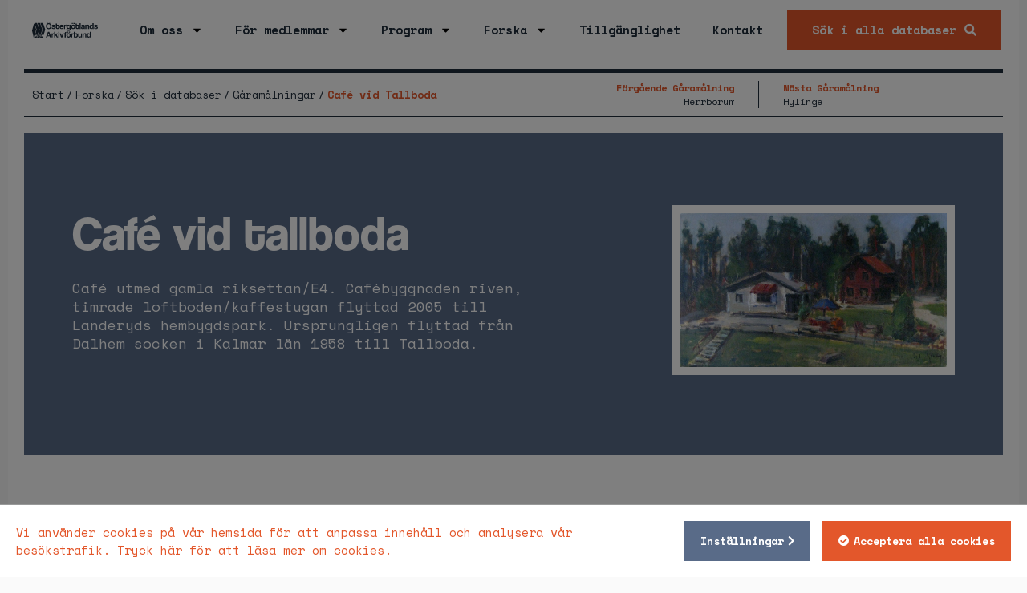

--- FILE ---
content_type: text/html; charset=UTF-8
request_url: https://www.ostergotlandsarkivforbund.se/garamalning/cafe-vid-tallboda/
body_size: 19100
content:





<!DOCTYPE html>
<html lang="sv-SE">
<head>
	<meta charset="UTF-8">
	<meta name="viewport" content="width=device-width, initial-scale=1.0, viewport-fit=cover" />		<meta name='robots' content='index, follow, max-image-preview:large, max-snippet:-1, max-video-preview:-1' />

	<!-- This site is optimized with the Yoast SEO plugin v21.8 - https://yoast.com/wordpress/plugins/seo/ -->
	<title>Café vid Tallboda - Östergötlands Arkivförbund</title>
	<link rel="canonical" href="https://www.ostergotlandsarkivforbund.se/garamalning/cafe-vid-tallboda/" />
	<meta property="og:locale" content="sv_SE" />
	<meta property="og:type" content="article" />
	<meta property="og:title" content="Café vid Tallboda - Östergötlands Arkivförbund" />
	<meta property="og:description" content="Café vid Tallboda" />
	<meta property="og:url" content="https://www.ostergotlandsarkivforbund.se/garamalning/cafe-vid-tallboda/" />
	<meta property="og:site_name" content="Östergötlands Arkivförbund" />
	<meta property="article:modified_time" content="2021-11-19T10:47:48+00:00" />
	<script type="application/ld+json" class="yoast-schema-graph">{"@context":"https://schema.org","@graph":[{"@type":"WebPage","@id":"https://www.ostergotlandsarkivforbund.se/garamalning/cafe-vid-tallboda/","url":"https://www.ostergotlandsarkivforbund.se/garamalning/cafe-vid-tallboda/","name":"Café vid Tallboda - Östergötlands Arkivförbund","isPartOf":{"@id":"https://www.ostergotlandsarkivforbund.se/#website"},"datePublished":"2015-01-13T13:04:23+00:00","dateModified":"2021-11-19T10:47:48+00:00","breadcrumb":{"@id":"https://www.ostergotlandsarkivforbund.se/garamalning/cafe-vid-tallboda/#breadcrumb"},"inLanguage":"sv-SE","potentialAction":[{"@type":"ReadAction","target":["https://www.ostergotlandsarkivforbund.se/garamalning/cafe-vid-tallboda/"]}]},{"@type":"BreadcrumbList","@id":"https://www.ostergotlandsarkivforbund.se/garamalning/cafe-vid-tallboda/#breadcrumb","itemListElement":[{"@type":"ListItem","position":1,"name":"Start","item":"https://www.ostergotlandsarkivforbund.se/"},{"@type":"ListItem","position":2,"name":"Café vid Tallboda"}]},{"@type":"WebSite","@id":"https://www.ostergotlandsarkivforbund.se/#website","url":"https://www.ostergotlandsarkivforbund.se/","name":"Östergötlands Arkivförbund","description":"Östergötlands Arkivförbund","publisher":{"@id":"https://www.ostergotlandsarkivforbund.se/#organization"},"potentialAction":[{"@type":"SearchAction","target":{"@type":"EntryPoint","urlTemplate":"https://www.ostergotlandsarkivforbund.se/?s={search_term_string}"},"query-input":"required name=search_term_string"}],"inLanguage":"sv-SE"},{"@type":"Organization","@id":"https://www.ostergotlandsarkivforbund.se/#organization","name":"Östergötlands Arkivförbund","url":"https://www.ostergotlandsarkivforbund.se/","logo":{"@type":"ImageObject","inLanguage":"sv-SE","@id":"https://www.ostergotlandsarkivforbund.se/#/schema/logo/image/","url":"https://www.ostergotlandsarkivforbund.se/wp-content/uploads/2021/10/logo.svg","contentUrl":"https://www.ostergotlandsarkivforbund.se/wp-content/uploads/2021/10/logo.svg","width":211,"height":53,"caption":"Östergötlands Arkivförbund"},"image":{"@id":"https://www.ostergotlandsarkivforbund.se/#/schema/logo/image/"}}]}</script>
	<!-- / Yoast SEO plugin. -->


<link rel='dns-prefetch' href='//maxcdn.bootstrapcdn.com' />
<script type="text/javascript">
/* <![CDATA[ */
window._wpemojiSettings = {"baseUrl":"https:\/\/s.w.org\/images\/core\/emoji\/14.0.0\/72x72\/","ext":".png","svgUrl":"https:\/\/s.w.org\/images\/core\/emoji\/14.0.0\/svg\/","svgExt":".svg","source":{"concatemoji":"https:\/\/www.ostergotlandsarkivforbund.se\/wp-includes\/js\/wp-emoji-release.min.js?ver=6.4.2"}};
/*! This file is auto-generated */
!function(i,n){var o,s,e;function c(e){try{var t={supportTests:e,timestamp:(new Date).valueOf()};sessionStorage.setItem(o,JSON.stringify(t))}catch(e){}}function p(e,t,n){e.clearRect(0,0,e.canvas.width,e.canvas.height),e.fillText(t,0,0);var t=new Uint32Array(e.getImageData(0,0,e.canvas.width,e.canvas.height).data),r=(e.clearRect(0,0,e.canvas.width,e.canvas.height),e.fillText(n,0,0),new Uint32Array(e.getImageData(0,0,e.canvas.width,e.canvas.height).data));return t.every(function(e,t){return e===r[t]})}function u(e,t,n){switch(t){case"flag":return n(e,"\ud83c\udff3\ufe0f\u200d\u26a7\ufe0f","\ud83c\udff3\ufe0f\u200b\u26a7\ufe0f")?!1:!n(e,"\ud83c\uddfa\ud83c\uddf3","\ud83c\uddfa\u200b\ud83c\uddf3")&&!n(e,"\ud83c\udff4\udb40\udc67\udb40\udc62\udb40\udc65\udb40\udc6e\udb40\udc67\udb40\udc7f","\ud83c\udff4\u200b\udb40\udc67\u200b\udb40\udc62\u200b\udb40\udc65\u200b\udb40\udc6e\u200b\udb40\udc67\u200b\udb40\udc7f");case"emoji":return!n(e,"\ud83e\udef1\ud83c\udffb\u200d\ud83e\udef2\ud83c\udfff","\ud83e\udef1\ud83c\udffb\u200b\ud83e\udef2\ud83c\udfff")}return!1}function f(e,t,n){var r="undefined"!=typeof WorkerGlobalScope&&self instanceof WorkerGlobalScope?new OffscreenCanvas(300,150):i.createElement("canvas"),a=r.getContext("2d",{willReadFrequently:!0}),o=(a.textBaseline="top",a.font="600 32px Arial",{});return e.forEach(function(e){o[e]=t(a,e,n)}),o}function t(e){var t=i.createElement("script");t.src=e,t.defer=!0,i.head.appendChild(t)}"undefined"!=typeof Promise&&(o="wpEmojiSettingsSupports",s=["flag","emoji"],n.supports={everything:!0,everythingExceptFlag:!0},e=new Promise(function(e){i.addEventListener("DOMContentLoaded",e,{once:!0})}),new Promise(function(t){var n=function(){try{var e=JSON.parse(sessionStorage.getItem(o));if("object"==typeof e&&"number"==typeof e.timestamp&&(new Date).valueOf()<e.timestamp+604800&&"object"==typeof e.supportTests)return e.supportTests}catch(e){}return null}();if(!n){if("undefined"!=typeof Worker&&"undefined"!=typeof OffscreenCanvas&&"undefined"!=typeof URL&&URL.createObjectURL&&"undefined"!=typeof Blob)try{var e="postMessage("+f.toString()+"("+[JSON.stringify(s),u.toString(),p.toString()].join(",")+"));",r=new Blob([e],{type:"text/javascript"}),a=new Worker(URL.createObjectURL(r),{name:"wpTestEmojiSupports"});return void(a.onmessage=function(e){c(n=e.data),a.terminate(),t(n)})}catch(e){}c(n=f(s,u,p))}t(n)}).then(function(e){for(var t in e)n.supports[t]=e[t],n.supports.everything=n.supports.everything&&n.supports[t],"flag"!==t&&(n.supports.everythingExceptFlag=n.supports.everythingExceptFlag&&n.supports[t]);n.supports.everythingExceptFlag=n.supports.everythingExceptFlag&&!n.supports.flag,n.DOMReady=!1,n.readyCallback=function(){n.DOMReady=!0}}).then(function(){return e}).then(function(){var e;n.supports.everything||(n.readyCallback(),(e=n.source||{}).concatemoji?t(e.concatemoji):e.wpemoji&&e.twemoji&&(t(e.twemoji),t(e.wpemoji)))}))}((window,document),window._wpemojiSettings);
/* ]]> */
</script>
<link rel='stylesheet' id='sbi_styles-css' href='https://www.ostergotlandsarkivforbund.se/wp-content/plugins/instagram-feed/css/sbi-styles.min.css?ver=6.8.0' type='text/css' media='all' />
<link rel='stylesheet' id='sby_styles-css' href='https://www.ostergotlandsarkivforbund.se/wp-content/plugins/feeds-for-youtube/css/sb-youtube-free.min.css?ver=2.4.0' type='text/css' media='all' />
<style id='wp-emoji-styles-inline-css' type='text/css'>

	img.wp-smiley, img.emoji {
		display: inline !important;
		border: none !important;
		box-shadow: none !important;
		height: 1em !important;
		width: 1em !important;
		margin: 0 0.07em !important;
		vertical-align: -0.1em !important;
		background: none !important;
		padding: 0 !important;
	}
</style>
<link rel='stylesheet' id='wp-block-library-css' href='https://www.ostergotlandsarkivforbund.se/wp-includes/css/dist/block-library/style.min.css?ver=6.4.2' type='text/css' media='all' />
<style id='classic-theme-styles-inline-css' type='text/css'>
/*! This file is auto-generated */
.wp-block-button__link{color:#fff;background-color:#32373c;border-radius:9999px;box-shadow:none;text-decoration:none;padding:calc(.667em + 2px) calc(1.333em + 2px);font-size:1.125em}.wp-block-file__button{background:#32373c;color:#fff;text-decoration:none}
</style>
<style id='global-styles-inline-css' type='text/css'>
body{--wp--preset--color--black: #1F2D3B;--wp--preset--color--cyan-bluish-gray: #abb8c3;--wp--preset--color--white: #ffffff;--wp--preset--color--pale-pink: #f78da7;--wp--preset--color--vivid-red: #cf2e2e;--wp--preset--color--luminous-vivid-orange: #ff6900;--wp--preset--color--luminous-vivid-amber: #fcb900;--wp--preset--color--light-green-cyan: #7bdcb5;--wp--preset--color--vivid-green-cyan: #00d084;--wp--preset--color--pale-cyan-blue: #8ed1fc;--wp--preset--color--vivid-cyan-blue: #0693e3;--wp--preset--color--vivid-purple: #9b51e0;--wp--preset--color--primary: #E3572B;--wp--preset--color--blue: #596B88;--wp--preset--color--green: #556F64;--wp--preset--color--yellow: #E8D3A2;--wp--preset--color--beige: #F5F5E9;--wp--preset--color--light-gray: #FAFAFA;--wp--preset--gradient--vivid-cyan-blue-to-vivid-purple: linear-gradient(135deg,rgba(6,147,227,1) 0%,rgb(155,81,224) 100%);--wp--preset--gradient--light-green-cyan-to-vivid-green-cyan: linear-gradient(135deg,rgb(122,220,180) 0%,rgb(0,208,130) 100%);--wp--preset--gradient--luminous-vivid-amber-to-luminous-vivid-orange: linear-gradient(135deg,rgba(252,185,0,1) 0%,rgba(255,105,0,1) 100%);--wp--preset--gradient--luminous-vivid-orange-to-vivid-red: linear-gradient(135deg,rgba(255,105,0,1) 0%,rgb(207,46,46) 100%);--wp--preset--gradient--very-light-gray-to-cyan-bluish-gray: linear-gradient(135deg,rgb(238,238,238) 0%,rgb(169,184,195) 100%);--wp--preset--gradient--cool-to-warm-spectrum: linear-gradient(135deg,rgb(74,234,220) 0%,rgb(151,120,209) 20%,rgb(207,42,186) 40%,rgb(238,44,130) 60%,rgb(251,105,98) 80%,rgb(254,248,76) 100%);--wp--preset--gradient--blush-light-purple: linear-gradient(135deg,rgb(255,206,236) 0%,rgb(152,150,240) 100%);--wp--preset--gradient--blush-bordeaux: linear-gradient(135deg,rgb(254,205,165) 0%,rgb(254,45,45) 50%,rgb(107,0,62) 100%);--wp--preset--gradient--luminous-dusk: linear-gradient(135deg,rgb(255,203,112) 0%,rgb(199,81,192) 50%,rgb(65,88,208) 100%);--wp--preset--gradient--pale-ocean: linear-gradient(135deg,rgb(255,245,203) 0%,rgb(182,227,212) 50%,rgb(51,167,181) 100%);--wp--preset--gradient--electric-grass: linear-gradient(135deg,rgb(202,248,128) 0%,rgb(113,206,126) 100%);--wp--preset--gradient--midnight: linear-gradient(135deg,rgb(2,3,129) 0%,rgb(40,116,252) 100%);--wp--preset--font-size--small: 13px;--wp--preset--font-size--medium: 20px;--wp--preset--font-size--large: 36px;--wp--preset--font-size--x-large: 42px;--wp--preset--spacing--20: 0.44rem;--wp--preset--spacing--30: 0.67rem;--wp--preset--spacing--40: 1rem;--wp--preset--spacing--50: 1.5rem;--wp--preset--spacing--60: 2.25rem;--wp--preset--spacing--70: 3.38rem;--wp--preset--spacing--80: 5.06rem;--wp--preset--shadow--natural: 6px 6px 9px rgba(0, 0, 0, 0.2);--wp--preset--shadow--deep: 12px 12px 50px rgba(0, 0, 0, 0.4);--wp--preset--shadow--sharp: 6px 6px 0px rgba(0, 0, 0, 0.2);--wp--preset--shadow--outlined: 6px 6px 0px -3px rgba(255, 255, 255, 1), 6px 6px rgba(0, 0, 0, 1);--wp--preset--shadow--crisp: 6px 6px 0px rgba(0, 0, 0, 1);}:where(.is-layout-flex){gap: 0.5em;}:where(.is-layout-grid){gap: 0.5em;}body .is-layout-flow > .alignleft{float: left;margin-inline-start: 0;margin-inline-end: 2em;}body .is-layout-flow > .alignright{float: right;margin-inline-start: 2em;margin-inline-end: 0;}body .is-layout-flow > .aligncenter{margin-left: auto !important;margin-right: auto !important;}body .is-layout-constrained > .alignleft{float: left;margin-inline-start: 0;margin-inline-end: 2em;}body .is-layout-constrained > .alignright{float: right;margin-inline-start: 2em;margin-inline-end: 0;}body .is-layout-constrained > .aligncenter{margin-left: auto !important;margin-right: auto !important;}body .is-layout-constrained > :where(:not(.alignleft):not(.alignright):not(.alignfull)){max-width: var(--wp--style--global--content-size);margin-left: auto !important;margin-right: auto !important;}body .is-layout-constrained > .alignwide{max-width: var(--wp--style--global--wide-size);}body .is-layout-flex{display: flex;}body .is-layout-flex{flex-wrap: wrap;align-items: center;}body .is-layout-flex > *{margin: 0;}body .is-layout-grid{display: grid;}body .is-layout-grid > *{margin: 0;}:where(.wp-block-columns.is-layout-flex){gap: 2em;}:where(.wp-block-columns.is-layout-grid){gap: 2em;}:where(.wp-block-post-template.is-layout-flex){gap: 1.25em;}:where(.wp-block-post-template.is-layout-grid){gap: 1.25em;}.has-black-color{color: var(--wp--preset--color--black) !important;}.has-cyan-bluish-gray-color{color: var(--wp--preset--color--cyan-bluish-gray) !important;}.has-white-color{color: var(--wp--preset--color--white) !important;}.has-pale-pink-color{color: var(--wp--preset--color--pale-pink) !important;}.has-vivid-red-color{color: var(--wp--preset--color--vivid-red) !important;}.has-luminous-vivid-orange-color{color: var(--wp--preset--color--luminous-vivid-orange) !important;}.has-luminous-vivid-amber-color{color: var(--wp--preset--color--luminous-vivid-amber) !important;}.has-light-green-cyan-color{color: var(--wp--preset--color--light-green-cyan) !important;}.has-vivid-green-cyan-color{color: var(--wp--preset--color--vivid-green-cyan) !important;}.has-pale-cyan-blue-color{color: var(--wp--preset--color--pale-cyan-blue) !important;}.has-vivid-cyan-blue-color{color: var(--wp--preset--color--vivid-cyan-blue) !important;}.has-vivid-purple-color{color: var(--wp--preset--color--vivid-purple) !important;}.has-black-background-color{background-color: var(--wp--preset--color--black) !important;}.has-cyan-bluish-gray-background-color{background-color: var(--wp--preset--color--cyan-bluish-gray) !important;}.has-white-background-color{background-color: var(--wp--preset--color--white) !important;}.has-pale-pink-background-color{background-color: var(--wp--preset--color--pale-pink) !important;}.has-vivid-red-background-color{background-color: var(--wp--preset--color--vivid-red) !important;}.has-luminous-vivid-orange-background-color{background-color: var(--wp--preset--color--luminous-vivid-orange) !important;}.has-luminous-vivid-amber-background-color{background-color: var(--wp--preset--color--luminous-vivid-amber) !important;}.has-light-green-cyan-background-color{background-color: var(--wp--preset--color--light-green-cyan) !important;}.has-vivid-green-cyan-background-color{background-color: var(--wp--preset--color--vivid-green-cyan) !important;}.has-pale-cyan-blue-background-color{background-color: var(--wp--preset--color--pale-cyan-blue) !important;}.has-vivid-cyan-blue-background-color{background-color: var(--wp--preset--color--vivid-cyan-blue) !important;}.has-vivid-purple-background-color{background-color: var(--wp--preset--color--vivid-purple) !important;}.has-black-border-color{border-color: var(--wp--preset--color--black) !important;}.has-cyan-bluish-gray-border-color{border-color: var(--wp--preset--color--cyan-bluish-gray) !important;}.has-white-border-color{border-color: var(--wp--preset--color--white) !important;}.has-pale-pink-border-color{border-color: var(--wp--preset--color--pale-pink) !important;}.has-vivid-red-border-color{border-color: var(--wp--preset--color--vivid-red) !important;}.has-luminous-vivid-orange-border-color{border-color: var(--wp--preset--color--luminous-vivid-orange) !important;}.has-luminous-vivid-amber-border-color{border-color: var(--wp--preset--color--luminous-vivid-amber) !important;}.has-light-green-cyan-border-color{border-color: var(--wp--preset--color--light-green-cyan) !important;}.has-vivid-green-cyan-border-color{border-color: var(--wp--preset--color--vivid-green-cyan) !important;}.has-pale-cyan-blue-border-color{border-color: var(--wp--preset--color--pale-cyan-blue) !important;}.has-vivid-cyan-blue-border-color{border-color: var(--wp--preset--color--vivid-cyan-blue) !important;}.has-vivid-purple-border-color{border-color: var(--wp--preset--color--vivid-purple) !important;}.has-vivid-cyan-blue-to-vivid-purple-gradient-background{background: var(--wp--preset--gradient--vivid-cyan-blue-to-vivid-purple) !important;}.has-light-green-cyan-to-vivid-green-cyan-gradient-background{background: var(--wp--preset--gradient--light-green-cyan-to-vivid-green-cyan) !important;}.has-luminous-vivid-amber-to-luminous-vivid-orange-gradient-background{background: var(--wp--preset--gradient--luminous-vivid-amber-to-luminous-vivid-orange) !important;}.has-luminous-vivid-orange-to-vivid-red-gradient-background{background: var(--wp--preset--gradient--luminous-vivid-orange-to-vivid-red) !important;}.has-very-light-gray-to-cyan-bluish-gray-gradient-background{background: var(--wp--preset--gradient--very-light-gray-to-cyan-bluish-gray) !important;}.has-cool-to-warm-spectrum-gradient-background{background: var(--wp--preset--gradient--cool-to-warm-spectrum) !important;}.has-blush-light-purple-gradient-background{background: var(--wp--preset--gradient--blush-light-purple) !important;}.has-blush-bordeaux-gradient-background{background: var(--wp--preset--gradient--blush-bordeaux) !important;}.has-luminous-dusk-gradient-background{background: var(--wp--preset--gradient--luminous-dusk) !important;}.has-pale-ocean-gradient-background{background: var(--wp--preset--gradient--pale-ocean) !important;}.has-electric-grass-gradient-background{background: var(--wp--preset--gradient--electric-grass) !important;}.has-midnight-gradient-background{background: var(--wp--preset--gradient--midnight) !important;}.has-small-font-size{font-size: var(--wp--preset--font-size--small) !important;}.has-medium-font-size{font-size: var(--wp--preset--font-size--medium) !important;}.has-large-font-size{font-size: var(--wp--preset--font-size--large) !important;}.has-x-large-font-size{font-size: var(--wp--preset--font-size--x-large) !important;}
.wp-block-navigation a:where(:not(.wp-element-button)){color: inherit;}
:where(.wp-block-post-template.is-layout-flex){gap: 1.25em;}:where(.wp-block-post-template.is-layout-grid){gap: 1.25em;}
:where(.wp-block-columns.is-layout-flex){gap: 2em;}:where(.wp-block-columns.is-layout-grid){gap: 2em;}
.wp-block-pullquote{font-size: 1.5em;line-height: 1.6;}
</style>
<link rel='stylesheet' id='wpa-css-css' href='https://www.ostergotlandsarkivforbund.se/wp-content/plugins/honeypot/includes/css/wpa.css?ver=2.1.13' type='text/css' media='all' />
<link rel='stylesheet' id='cff-css' href='https://www.ostergotlandsarkivforbund.se/wp-content/plugins/custom-facebook-feed/assets/css/cff-style.min.css?ver=4.3.0' type='text/css' media='all' />
<link rel='stylesheet' id='sb-font-awesome-css' href='https://maxcdn.bootstrapcdn.com/font-awesome/4.7.0/css/font-awesome.min.css?ver=6.4.2' type='text/css' media='all' />
<link rel='stylesheet' id='wp-pagenavi-css' href='https://www.ostergotlandsarkivforbund.se/wp-content/plugins/wp-pagenavi/pagenavi-css.css?ver=2.70' type='text/css' media='all' />
<link rel='stylesheet' id='search-filter-plugin-styles-css' href='https://www.ostergotlandsarkivforbund.se/wp-content/plugins/search-filter-pro/public/assets/css/search-filter.min.css?ver=2.5.16' type='text/css' media='all' />
<link rel='stylesheet' id='elementor-frontend-css' href='https://www.ostergotlandsarkivforbund.se/wp-content/uploads/elementor/css/custom-frontend-lite.min.css?ver=1705407306' type='text/css' media='all' />
<style id='elementor-frontend-inline-css' type='text/css'>
.elementor-kit-33956{--e-global-color-primary:#6EC1E4;--e-global-color-secondary:#54595F;--e-global-color-text:#7A7A7A;--e-global-color-accent:#61CE70;--e-global-typography-primary-font-family:"Roboto";--e-global-typography-primary-font-weight:600;--e-global-typography-secondary-font-family:"Roboto Slab";--e-global-typography-secondary-font-weight:400;--e-global-typography-text-font-family:"Roboto";--e-global-typography-text-font-weight:400;--e-global-typography-accent-font-family:"Roboto";--e-global-typography-accent-font-weight:500;}.elementor-section.elementor-section-boxed > .elementor-container{max-width:1400px;}.e-con{--container-max-width:1400px;}.elementor-widget:not(:last-child){margin-block-end:20px;}.elementor-element{--widgets-spacing:20px 20px;}{}h1.entry-title{display:var(--page-title-display);}.elementor-lightbox{--lightbox-navigation-icons-size:0px;}.elementor-kit-33956 e-page-transition{background-color:#FFBC7D;}@media(max-width:825px){.elementor-section.elementor-section-boxed > .elementor-container{max-width:1024px;}.e-con{--container-max-width:1024px;}}@media(max-width:500px){.elementor-section.elementor-section-boxed > .elementor-container{max-width:767px;}.e-con{--container-max-width:767px;}}
.elementor-bc-flex-widget .elementor-34066 .elementor-element.elementor-element-7b4c114.elementor-column .elementor-widget-wrap{align-items:center;}.elementor-34066 .elementor-element.elementor-element-7b4c114.elementor-column.elementor-element[data-element_type="column"] > .elementor-widget-wrap.elementor-element-populated{align-content:center;align-items:center;}.elementor-34066 .elementor-element.elementor-element-02199a4 .elementor-menu-toggle{margin:0 auto;}.elementor-34066 .elementor-element.elementor-element-02199a4{width:auto;max-width:auto;}.elementor-34066 .elementor-element.elementor-element-a7106e8 .elementor-search-form__container{min-height:50px;}.elementor-34066 .elementor-element.elementor-element-a7106e8 .elementor-search-form__submit{min-width:50px;}body:not(.rtl) .elementor-34066 .elementor-element.elementor-element-a7106e8 .elementor-search-form__icon{padding-left:calc(50px / 3);}body.rtl .elementor-34066 .elementor-element.elementor-element-a7106e8 .elementor-search-form__icon{padding-right:calc(50px / 3);}.elementor-34066 .elementor-element.elementor-element-a7106e8 .elementor-search-form__input, .elementor-34066 .elementor-element.elementor-element-a7106e8.elementor-search-form--button-type-text .elementor-search-form__submit{padding-left:calc(50px / 3);padding-right:calc(50px / 3);}.elementor-34066 .elementor-element.elementor-element-a7106e8:not(.elementor-search-form--skin-full_screen) .elementor-search-form__container{border-radius:3px;}.elementor-34066 .elementor-element.elementor-element-a7106e8.elementor-search-form--skin-full_screen input[type="search"].elementor-search-form__input{border-radius:3px;}
.elementor-34109 .elementor-element.elementor-element-3250ec2{--divider-border-style:solid;--divider-color:#000;--divider-border-width:5px;}.elementor-34109 .elementor-element.elementor-element-3250ec2 .elementor-divider-separator{width:100%;}.elementor-34109 .elementor-element.elementor-element-3250ec2 .elementor-divider{padding-top:15px;padding-bottom:15px;}.elementor-34109 .elementor-element.elementor-element-dde67cc.elementor-column > .elementor-widget-wrap{justify-content:flex-end;}.elementor-34109 .elementor-element.elementor-element-7a859eb .elementor-button:hover, .elementor-34109 .elementor-element.elementor-element-7a859eb .elementor-button:focus{color:#1E2D3B;}.elementor-34109 .elementor-element.elementor-element-7a859eb .elementor-button:hover svg, .elementor-34109 .elementor-element.elementor-element-7a859eb .elementor-button:focus svg{fill:#1E2D3B;}.elementor-34109 .elementor-element.elementor-element-7a859eb{width:auto;max-width:auto;}.elementor-34109 .elementor-element.elementor-element-a067136 .elementor-button:hover, .elementor-34109 .elementor-element.elementor-element-a067136 .elementor-button:focus{color:#1E2D3B;}.elementor-34109 .elementor-element.elementor-element-a067136 .elementor-button:hover svg, .elementor-34109 .elementor-element.elementor-element-a067136 .elementor-button:focus svg{fill:#1E2D3B;}.elementor-34109 .elementor-element.elementor-element-a067136{width:auto;max-width:auto;}.elementor-34109 .elementor-element.elementor-element-3d84acf .elementor-button:hover, .elementor-34109 .elementor-element.elementor-element-3d84acf .elementor-button:focus{color:#1E2D3B;}.elementor-34109 .elementor-element.elementor-element-3d84acf .elementor-button:hover svg, .elementor-34109 .elementor-element.elementor-element-3d84acf .elementor-button:focus svg{fill:#1E2D3B;}.elementor-34109 .elementor-element.elementor-element-3d84acf{width:auto;max-width:auto;}.elementor-34109 .elementor-element.elementor-element-be821ed{--divider-border-style:solid;--divider-color:#000;--divider-border-width:1px;}.elementor-34109 .elementor-element.elementor-element-be821ed .elementor-divider-separator{width:100%;}.elementor-34109 .elementor-element.elementor-element-be821ed .elementor-divider{padding-top:13px;padding-bottom:13px;}.elementor-34109 .elementor-element.elementor-element-598779d{text-align:right;}
.elementor-bc-flex-widget .elementor-34177 .elementor-element.elementor-element-10afd86.elementor-column .elementor-widget-wrap{align-items:center;}.elementor-34177 .elementor-element.elementor-element-10afd86.elementor-column.elementor-element[data-element_type="column"] > .elementor-widget-wrap.elementor-element-populated{align-content:center;align-items:center;}.elementor-34177 .elementor-element.elementor-element-49bdebc .elementor-icon-list-icon i{transition:color 0.3s;}.elementor-34177 .elementor-element.elementor-element-49bdebc .elementor-icon-list-icon svg{transition:fill 0.3s;}.elementor-34177 .elementor-element.elementor-element-49bdebc{--e-icon-list-icon-size:14px;--icon-vertical-offset:0px;}.elementor-34177 .elementor-element.elementor-element-49bdebc .elementor-icon-list-text{transition:color 0.3s;}.elementor-34177 .elementor-element.elementor-element-5f5082f{--image-transition-duration:800ms;--overlay-transition-duration:800ms;--content-text-align:center;--content-padding:20px;--content-transition-duration:800ms;--content-transition-delay:800ms;}.elementor-34177 .elementor-element.elementor-element-5f5082f .e-gallery-item:hover .elementor-gallery-item__overlay, .elementor-34177 .elementor-element.elementor-element-5f5082f .e-gallery-item:focus .elementor-gallery-item__overlay{background-color:rgba(0,0,0,0.5);}.elementor-34177 .elementor-element.elementor-element-c8c4d33{--divider-border-style:solid;--divider-color:#000;--divider-border-width:1px;}.elementor-34177 .elementor-element.elementor-element-c8c4d33 .elementor-divider-separator{width:100%;}.elementor-34177 .elementor-element.elementor-element-c8c4d33 .elementor-divider{padding-top:2px;padding-bottom:2px;}.elementor-34177 .elementor-element.elementor-element-c8c4d33 > .elementor-widget-container{margin:20px 0px 0px 0px;}.elementor-34177 .elementor-element.elementor-element-cf76612 .elementor-icon-list-icon{width:14px;}.elementor-34177 .elementor-element.elementor-element-cf76612 .elementor-icon-list-icon i{font-size:14px;}.elementor-34177 .elementor-element.elementor-element-cf76612 .elementor-icon-list-icon svg{--e-icon-list-icon-size:14px;}
</style>
<link rel='stylesheet' id='swiper-css' href='https://www.ostergotlandsarkivforbund.se/wp-content/plugins/elementor/assets/lib/swiper/css/swiper.min.css?ver=5.3.6' type='text/css' media='all' />
<link rel='stylesheet' id='cffstyles-css' href='https://www.ostergotlandsarkivforbund.se/wp-content/plugins/custom-facebook-feed/assets/css/cff-style.min.css?ver=4.3.0' type='text/css' media='all' />
<link rel='stylesheet' id='elementor-pro-css' href='https://www.ostergotlandsarkivforbund.se/wp-content/uploads/elementor/css/custom-pro-frontend-lite.min.css?ver=1705407306' type='text/css' media='all' />
<link rel='stylesheet' id='sby-styles-css' href='https://www.ostergotlandsarkivforbund.se/wp-content/plugins/feeds-for-youtube/css/sb-youtube-free.min.css?ver=2.4.0' type='text/css' media='all' />
<link rel='stylesheet' id='sbistyles-css' href='https://www.ostergotlandsarkivforbund.se/wp-content/plugins/instagram-feed/css/sbi-styles.min.css?ver=6.8.0' type='text/css' media='all' />
<link rel='stylesheet' id='style-style-css' href='https://www.ostergotlandsarkivforbund.se/wp-content/themes/HamrenMedia_2_0/style.css?ver=1769731283' type='text/css' media='all' />
<link rel='stylesheet' id='google-fonts-1-css' href='https://fonts.googleapis.com/css?family=Roboto%3A100%2C100italic%2C200%2C200italic%2C300%2C300italic%2C400%2C400italic%2C500%2C500italic%2C600%2C600italic%2C700%2C700italic%2C800%2C800italic%2C900%2C900italic%7CRoboto+Slab%3A100%2C100italic%2C200%2C200italic%2C300%2C300italic%2C400%2C400italic%2C500%2C500italic%2C600%2C600italic%2C700%2C700italic%2C800%2C800italic%2C900%2C900italic&#038;display=auto&#038;ver=6.4.2' type='text/css' media='all' />
<link rel="preconnect" href="https://fonts.gstatic.com/" crossorigin><script type="text/javascript" src="https://www.ostergotlandsarkivforbund.se/wp-includes/js/jquery/jquery.min.js?ver=3.7.1" id="jquery-core-js"></script>
<script type="text/javascript" src="https://www.ostergotlandsarkivforbund.se/wp-includes/js/jquery/jquery-migrate.min.js?ver=3.4.1" id="jquery-migrate-js"></script>
<script type="text/javascript" id="search-filter-plugin-build-js-extra">
/* <![CDATA[ */
var SF_LDATA = {"ajax_url":"https:\/\/www.ostergotlandsarkivforbund.se\/wp-admin\/admin-ajax.php","home_url":"https:\/\/www.ostergotlandsarkivforbund.se\/","extensions":[]};
/* ]]> */
</script>
<script type="text/javascript" src="https://www.ostergotlandsarkivforbund.se/wp-content/plugins/search-filter-pro/public/assets/js/search-filter-build.min.js?ver=2.5.16" id="search-filter-plugin-build-js"></script>
<script type="text/javascript" src="https://www.ostergotlandsarkivforbund.se/wp-content/plugins/search-filter-pro/public/assets/js/chosen.jquery.min.js?ver=2.5.16" id="search-filter-plugin-chosen-js"></script>
<script type="text/javascript" src="https://www.ostergotlandsarkivforbund.se/wp-content/themes/HamrenMedia_2_0/js/main.js?ver=6.4.2" id="main-js"></script>
<link rel="https://api.w.org/" href="https://www.ostergotlandsarkivforbund.se/wp-json/" /><link rel="alternate" type="application/json" href="https://www.ostergotlandsarkivforbund.se/wp-json/wp/v2/garamalningar/22756" /><link rel="EditURI" type="application/rsd+xml" title="RSD" href="https://www.ostergotlandsarkivforbund.se/xmlrpc.php?rsd" />
<meta name="generator" content="WordPress 6.4.2" />
<link rel='shortlink' href='https://www.ostergotlandsarkivforbund.se/?p=22756' />
<link rel="alternate" type="application/json+oembed" href="https://www.ostergotlandsarkivforbund.se/wp-json/oembed/1.0/embed?url=https%3A%2F%2Fwww.ostergotlandsarkivforbund.se%2Fgaramalning%2Fcafe-vid-tallboda%2F" />
<link rel="alternate" type="text/xml+oembed" href="https://www.ostergotlandsarkivforbund.se/wp-json/oembed/1.0/embed?url=https%3A%2F%2Fwww.ostergotlandsarkivforbund.se%2Fgaramalning%2Fcafe-vid-tallboda%2F&#038;format=xml" />
<link rel="stylesheet" href="https://use.fontawesome.com/releases/v5.0.13/css/all.css" integrity="sha384-DNOHZ68U8hZfKXOrtjWvjxusGo9WQnrNx2sqG0tfsghAvtVlRW3tvkXWZh58N9jp" crossorigin="anonymous"><meta name="generator" content="Elementor 3.18.3; features: e_dom_optimization, e_optimized_assets_loading, e_optimized_css_loading, e_font_icon_svg, additional_custom_breakpoints, block_editor_assets_optimize, e_image_loading_optimization; settings: css_print_method-internal, google_font-enabled, font_display-auto">
<link rel="icon" href="https://www.ostergotlandsarkivforbund.se/wp-content/uploads/2021/10/cropped-fav-1-150x150.png" sizes="32x32" />
<link rel="icon" href="https://www.ostergotlandsarkivforbund.se/wp-content/uploads/2021/10/cropped-fav-1-300x300.png" sizes="192x192" />
<link rel="apple-touch-icon" href="https://www.ostergotlandsarkivforbund.se/wp-content/uploads/2021/10/cropped-fav-1-300x300.png" />
<meta name="msapplication-TileImage" content="https://www.ostergotlandsarkivforbund.se/wp-content/uploads/2021/10/cropped-fav-1-300x300.png" />
</head>
<body class="garamalningar-template-default single single-garamalningar postid-22756 wp-custom-logo elementor-default elementor-template-full-width elementor-kit-33956 elementor-page-34177">
		<div data-elementor-type="header" data-elementor-id="34066" class="elementor elementor-34066 elementor-location-header" data-elementor-post-type="elementor_library">
								<section class="elementor-section elementor-top-section elementor-element elementor-element-99284f7 elementor-section-boxed elementor-section-height-default elementor-section-height-default" data-id="99284f7" data-element_type="section" data-settings="{&quot;sticky&quot;:&quot;top&quot;,&quot;sticky_on&quot;:[&quot;desktop&quot;,&quot;tablet&quot;,&quot;mobile&quot;],&quot;sticky_offset&quot;:0,&quot;sticky_effects_offset&quot;:0}">
						<div class="elementor-container elementor-column-gap-default">
					<div class="elementor-column elementor-col-33 elementor-top-column elementor-element elementor-element-408c9d7" data-id="408c9d7" data-element_type="column">
			<div class="elementor-widget-wrap elementor-element-populated">
								<div class="elementor-element elementor-element-5f0848c elementor-widget elementor-widget-theme-site-logo elementor-widget-image" data-id="5f0848c" data-element_type="widget" data-widget_type="theme-site-logo.default">
				<div class="elementor-widget-container">
			<style>/*! elementor - v3.18.0 - 20-12-2023 */
.elementor-widget-image{text-align:center}.elementor-widget-image a{display:inline-block}.elementor-widget-image a img[src$=".svg"]{width:48px}.elementor-widget-image img{vertical-align:middle;display:inline-block}</style>								<a href="https://www.ostergotlandsarkivforbund.se">
			<img width="211" height="53" src="https://www.ostergotlandsarkivforbund.se/wp-content/uploads/2021/10/logo.svg" class="attachment-medium_large size-medium_large wp-image-34190" alt="" />				</a>
											</div>
				</div>
					</div>
		</div>
				<div class="elementor-column elementor-col-66 elementor-top-column elementor-element elementor-element-7b4c114" data-id="7b4c114" data-element_type="column">
			<div class="elementor-widget-wrap elementor-element-populated">
								<div class="elementor-element elementor-element-02199a4 elementor-nav-menu--stretch meny-mobile elementor-widget__width-auto elementor-nav-menu--dropdown-tablet elementor-nav-menu__text-align-aside elementor-nav-menu--toggle elementor-nav-menu--burger elementor-widget elementor-widget-nav-menu" data-id="02199a4" data-element_type="widget" data-settings="{&quot;full_width&quot;:&quot;stretch&quot;,&quot;layout&quot;:&quot;horizontal&quot;,&quot;submenu_icon&quot;:{&quot;value&quot;:&quot;&lt;svg class=\&quot;e-font-icon-svg e-fas-caret-down\&quot; viewBox=\&quot;0 0 320 512\&quot; xmlns=\&quot;http:\/\/www.w3.org\/2000\/svg\&quot;&gt;&lt;path d=\&quot;M31.3 192h257.3c17.8 0 26.7 21.5 14.1 34.1L174.1 354.8c-7.8 7.8-20.5 7.8-28.3 0L17.2 226.1C4.6 213.5 13.5 192 31.3 192z\&quot;&gt;&lt;\/path&gt;&lt;\/svg&gt;&quot;,&quot;library&quot;:&quot;fa-solid&quot;},&quot;toggle&quot;:&quot;burger&quot;}" data-widget_type="nav-menu.default">
				<div class="elementor-widget-container">
			<link rel="stylesheet" href="https://www.ostergotlandsarkivforbund.se/wp-content/uploads/elementor/css/custom-pro-widget-nav-menu.min.css?ver=1705407307">			<nav class="elementor-nav-menu--main elementor-nav-menu__container elementor-nav-menu--layout-horizontal e--pointer-none">
				<ul id="menu-1-02199a4" class="elementor-nav-menu"><li class="menu-item menu-item-type-post_type menu-item-object-page menu-item-has-children menu-item-33980"><a href="https://www.ostergotlandsarkivforbund.se/om-oss/" class="elementor-item">Om oss</a>
<ul class="sub-menu elementor-nav-menu--dropdown">
	<li class="menu-item menu-item-type-post_type menu-item-object-page menu-item-34082"><a href="https://www.ostergotlandsarkivforbund.se/om-oss/vart-uppdrag/" class="elementor-sub-item">Vårt uppdrag</a></li>
	<li class="menu-item menu-item-type-post_type menu-item-object-page menu-item-34081"><a href="https://www.ostergotlandsarkivforbund.se/om-oss/styrelse-personal/" class="elementor-sub-item">Styrelse &#038; personal</a></li>
	<li class="menu-item menu-item-type-post_type menu-item-object-page menu-item-34080"><a href="https://www.ostergotlandsarkivforbund.se/om-oss/skriftserie/" class="elementor-sub-item">Skriftserie</a></li>
	<li class="menu-item menu-item-type-post_type menu-item-object-page menu-item-34078"><a href="https://www.ostergotlandsarkivforbund.se/om-oss/arsmote/" class="elementor-sub-item">Årsmöte</a></li>
	<li class="menu-item menu-item-type-post_type menu-item-object-page menu-item-34090"><a href="https://www.ostergotlandsarkivforbund.se/gdpr-hantering-av-personuppgifter/" class="elementor-sub-item">GDPR</a></li>
	<li class="menu-item menu-item-type-post_type menu-item-object-page menu-item-36110"><a href="https://www.ostergotlandsarkivforbund.se/aktuellt/" class="elementor-sub-item">Aktuellt</a></li>
</ul>
</li>
<li class="menu-item menu-item-type-post_type menu-item-object-page menu-item-has-children menu-item-33979"><a href="https://www.ostergotlandsarkivforbund.se/for-medlemmar/" class="elementor-item">För medlemmar</a>
<ul class="sub-menu elementor-nav-menu--dropdown">
	<li class="menu-item menu-item-type-post_type menu-item-object-page menu-item-34083"><a href="https://www.ostergotlandsarkivforbund.se/for-medlemmar/bli-medlem/" class="elementor-sub-item">Bli medlem</a></li>
	<li class="menu-item menu-item-type-post_type menu-item-object-page menu-item-34086"><a href="https://www.ostergotlandsarkivforbund.se/for-medlemmar/medlemsarkiv/" class="elementor-sub-item">Medlemsarkiv</a></li>
	<li class="menu-item menu-item-type-post_type menu-item-object-page menu-item-has-children menu-item-34087"><a href="https://www.ostergotlandsarkivforbund.se/for-medlemmar/medlemsservice/" class="elementor-sub-item">Medlemsservice</a>
	<ul class="sub-menu elementor-nav-menu--dropdown">
		<li class="menu-item menu-item-type-post_type menu-item-object-page menu-item-34089"><a href="https://www.ostergotlandsarkivforbund.se/for-medlemmar/medlemsservice/personaltraffar/" class="elementor-sub-item">Personalträffar</a></li>
		<li class="menu-item menu-item-type-post_type menu-item-object-page menu-item-34088"><a href="https://www.ostergotlandsarkivforbund.se/for-medlemmar/medlemsservice/for-lokala-arkiv/" class="elementor-sub-item">För medlemsarkiv</a></li>
	</ul>
</li>
	<li class="menu-item menu-item-type-post_type menu-item-object-page menu-item-34085"><a href="https://www.ostergotlandsarkivforbund.se/for-medlemmar/lamna-in-arkiv/" class="elementor-sub-item">Lämna in arkiv</a></li>
</ul>
</li>
<li class="menu-item menu-item-type-post_type menu-item-object-page menu-item-has-children menu-item-33978"><a href="https://www.ostergotlandsarkivforbund.se/program/" class="elementor-item">Program</a>
<ul class="sub-menu elementor-nav-menu--dropdown">
	<li class="menu-item menu-item-type-post_type menu-item-object-page menu-item-34092"><a href="https://www.ostergotlandsarkivforbund.se/program/arkivens-dag/" class="elementor-sub-item">Arkivens dag</a></li>
	<li class="menu-item menu-item-type-post_type menu-item-object-page menu-item-34093"><a href="https://www.ostergotlandsarkivforbund.se/program/kulturarvspriset/" class="elementor-sub-item">Kulturarvspriset</a></li>
	<li class="menu-item menu-item-type-post_type menu-item-object-page menu-item-34094"><a href="https://www.ostergotlandsarkivforbund.se/program/kulturnatten/" class="elementor-sub-item">Kulturnatten</a></li>
	<li class="menu-item menu-item-type-post_type menu-item-object-page menu-item-has-children menu-item-34095"><a href="https://www.ostergotlandsarkivforbund.se/program/projekt/" class="elementor-sub-item">Projekt</a>
	<ul class="sub-menu elementor-nav-menu--dropdown">
		<li class="menu-item menu-item-type-post_type menu-item-object-page menu-item-34096"><a href="https://www.ostergotlandsarkivforbund.se/program/projekt/brandforsakringar/" class="elementor-sub-item">Brandförsäkringar</a></li>
		<li class="menu-item menu-item-type-post_type menu-item-object-page menu-item-34097"><a href="https://www.ostergotlandsarkivforbund.se/program/projekt/dagboksveckan/" class="elementor-sub-item">Dagboksveckan</a></li>
		<li class="menu-item menu-item-type-post_type menu-item-object-page menu-item-36129"><a href="https://www.ostergotlandsarkivforbund.se/program/projekt/information-om-garamalningar/" class="elementor-sub-item">Information om Gåramålningar</a></li>
		<li class="menu-item menu-item-type-post_type menu-item-object-page menu-item-34098"><a href="https://www.ostergotlandsarkivforbund.se/program/projekt/kooperativa-foreningar/" class="elementor-sub-item">Kooperativa föreningar</a></li>
		<li class="menu-item menu-item-type-post_type menu-item-object-page menu-item-34099"><a href="https://www.ostergotlandsarkivforbund.se/program/projekt/naringslivsarkiv/" class="elementor-sub-item">Näringslivsarkiv</a></li>
		<li class="menu-item menu-item-type-post_type menu-item-object-page menu-item-34100"><a href="https://www.ostergotlandsarkivforbund.se/program/projekt/skjutbanor/" class="elementor-sub-item">Skjutbanor</a></li>
	</ul>
</li>
</ul>
</li>
<li class="menu-item menu-item-type-post_type menu-item-object-page menu-item-has-children menu-item-33977"><a href="https://www.ostergotlandsarkivforbund.se/forska/" class="elementor-item">Forska</a>
<ul class="sub-menu elementor-nav-menu--dropdown">
	<li class="menu-item menu-item-type-post_type menu-item-object-page menu-item-has-children menu-item-34101"><a href="https://www.ostergotlandsarkivforbund.se/forska/sok-i-databaser/" class="elementor-sub-item">Sök i databaser</a>
	<ul class="sub-menu elementor-nav-menu--dropdown">
		<li class="menu-item menu-item-type-post_type menu-item-object-page menu-item-34102"><a href="https://www.ostergotlandsarkivforbund.se/forska/sok-i-databaser/foreningar/" class="elementor-sub-item">Föreningar</a></li>
		<li class="menu-item menu-item-type-post_type menu-item-object-page menu-item-34103"><a href="https://www.ostergotlandsarkivforbund.se/forska/sok-i-databaser/foretag/" class="elementor-sub-item">Företag</a></li>
		<li class="menu-item menu-item-type-post_type menu-item-object-page menu-item-34104"><a href="https://www.ostergotlandsarkivforbund.se/forska/sok-i-databaser/garamalningar/" class="elementor-sub-item">Gåramålningar</a></li>
	</ul>
</li>
	<li class="menu-item menu-item-type-post_type menu-item-object-page menu-item-34106"><a href="https://www.ostergotlandsarkivforbund.se/forska/visual-arkiv/" class="elementor-sub-item">Visual arkiv</a></li>
	<li class="menu-item menu-item-type-post_type menu-item-object-page menu-item-35917"><a href="https://www.ostergotlandsarkivforbund.se/forska/sok-bilder/" class="elementor-sub-item">Sök bilder</a></li>
</ul>
</li>
<li class="menu-item menu-item-type-post_type menu-item-object-page menu-item-36111"><a href="https://www.ostergotlandsarkivforbund.se/tillganglighet/" class="elementor-item">Tillgänglighet</a></li>
<li class="menu-item menu-item-type-post_type menu-item-object-page menu-item-33976"><a href="https://www.ostergotlandsarkivforbund.se/kontakt/" class="elementor-item">Kontakt</a></li>
<li class="button search-open menu-item menu-item-type-custom menu-item-object-custom menu-item-35885"><a href="#" class="elementor-item elementor-item-anchor">Sök i alla databaser <i class="fa fa-search" aria-hidden="true"></i></a></li>
</ul>			</nav>
					<div class="elementor-menu-toggle" role="button" tabindex="0" aria-label="Slå på/av meny" aria-expanded="false">
			<svg aria-hidden="true" role="presentation" class="elementor-menu-toggle__icon--open e-font-icon-svg e-eicon-menu-bar" viewBox="0 0 1000 1000" xmlns="http://www.w3.org/2000/svg"><path d="M104 333H896C929 333 958 304 958 271S929 208 896 208H104C71 208 42 237 42 271S71 333 104 333ZM104 583H896C929 583 958 554 958 521S929 458 896 458H104C71 458 42 487 42 521S71 583 104 583ZM104 833H896C929 833 958 804 958 771S929 708 896 708H104C71 708 42 737 42 771S71 833 104 833Z"></path></svg><svg aria-hidden="true" role="presentation" class="elementor-menu-toggle__icon--close e-font-icon-svg e-eicon-close" viewBox="0 0 1000 1000" xmlns="http://www.w3.org/2000/svg"><path d="M742 167L500 408 258 167C246 154 233 150 217 150 196 150 179 158 167 167 154 179 150 196 150 212 150 229 154 242 171 254L408 500 167 742C138 771 138 800 167 829 196 858 225 858 254 829L496 587 738 829C750 842 767 846 783 846 800 846 817 842 829 829 842 817 846 804 846 783 846 767 842 750 829 737L588 500 833 258C863 229 863 200 833 171 804 137 775 137 742 167Z"></path></svg>			<span class="elementor-screen-only">Meny</span>
		</div>
					<nav class="elementor-nav-menu--dropdown elementor-nav-menu__container" aria-hidden="true">
				<ul id="menu-2-02199a4" class="elementor-nav-menu"><li class="menu-item menu-item-type-post_type menu-item-object-page menu-item-has-children menu-item-33980"><a href="https://www.ostergotlandsarkivforbund.se/om-oss/" class="elementor-item" tabindex="-1">Om oss</a>
<ul class="sub-menu elementor-nav-menu--dropdown">
	<li class="menu-item menu-item-type-post_type menu-item-object-page menu-item-34082"><a href="https://www.ostergotlandsarkivforbund.se/om-oss/vart-uppdrag/" class="elementor-sub-item" tabindex="-1">Vårt uppdrag</a></li>
	<li class="menu-item menu-item-type-post_type menu-item-object-page menu-item-34081"><a href="https://www.ostergotlandsarkivforbund.se/om-oss/styrelse-personal/" class="elementor-sub-item" tabindex="-1">Styrelse &#038; personal</a></li>
	<li class="menu-item menu-item-type-post_type menu-item-object-page menu-item-34080"><a href="https://www.ostergotlandsarkivforbund.se/om-oss/skriftserie/" class="elementor-sub-item" tabindex="-1">Skriftserie</a></li>
	<li class="menu-item menu-item-type-post_type menu-item-object-page menu-item-34078"><a href="https://www.ostergotlandsarkivforbund.se/om-oss/arsmote/" class="elementor-sub-item" tabindex="-1">Årsmöte</a></li>
	<li class="menu-item menu-item-type-post_type menu-item-object-page menu-item-34090"><a href="https://www.ostergotlandsarkivforbund.se/gdpr-hantering-av-personuppgifter/" class="elementor-sub-item" tabindex="-1">GDPR</a></li>
	<li class="menu-item menu-item-type-post_type menu-item-object-page menu-item-36110"><a href="https://www.ostergotlandsarkivforbund.se/aktuellt/" class="elementor-sub-item" tabindex="-1">Aktuellt</a></li>
</ul>
</li>
<li class="menu-item menu-item-type-post_type menu-item-object-page menu-item-has-children menu-item-33979"><a href="https://www.ostergotlandsarkivforbund.se/for-medlemmar/" class="elementor-item" tabindex="-1">För medlemmar</a>
<ul class="sub-menu elementor-nav-menu--dropdown">
	<li class="menu-item menu-item-type-post_type menu-item-object-page menu-item-34083"><a href="https://www.ostergotlandsarkivforbund.se/for-medlemmar/bli-medlem/" class="elementor-sub-item" tabindex="-1">Bli medlem</a></li>
	<li class="menu-item menu-item-type-post_type menu-item-object-page menu-item-34086"><a href="https://www.ostergotlandsarkivforbund.se/for-medlemmar/medlemsarkiv/" class="elementor-sub-item" tabindex="-1">Medlemsarkiv</a></li>
	<li class="menu-item menu-item-type-post_type menu-item-object-page menu-item-has-children menu-item-34087"><a href="https://www.ostergotlandsarkivforbund.se/for-medlemmar/medlemsservice/" class="elementor-sub-item" tabindex="-1">Medlemsservice</a>
	<ul class="sub-menu elementor-nav-menu--dropdown">
		<li class="menu-item menu-item-type-post_type menu-item-object-page menu-item-34089"><a href="https://www.ostergotlandsarkivforbund.se/for-medlemmar/medlemsservice/personaltraffar/" class="elementor-sub-item" tabindex="-1">Personalträffar</a></li>
		<li class="menu-item menu-item-type-post_type menu-item-object-page menu-item-34088"><a href="https://www.ostergotlandsarkivforbund.se/for-medlemmar/medlemsservice/for-lokala-arkiv/" class="elementor-sub-item" tabindex="-1">För medlemsarkiv</a></li>
	</ul>
</li>
	<li class="menu-item menu-item-type-post_type menu-item-object-page menu-item-34085"><a href="https://www.ostergotlandsarkivforbund.se/for-medlemmar/lamna-in-arkiv/" class="elementor-sub-item" tabindex="-1">Lämna in arkiv</a></li>
</ul>
</li>
<li class="menu-item menu-item-type-post_type menu-item-object-page menu-item-has-children menu-item-33978"><a href="https://www.ostergotlandsarkivforbund.se/program/" class="elementor-item" tabindex="-1">Program</a>
<ul class="sub-menu elementor-nav-menu--dropdown">
	<li class="menu-item menu-item-type-post_type menu-item-object-page menu-item-34092"><a href="https://www.ostergotlandsarkivforbund.se/program/arkivens-dag/" class="elementor-sub-item" tabindex="-1">Arkivens dag</a></li>
	<li class="menu-item menu-item-type-post_type menu-item-object-page menu-item-34093"><a href="https://www.ostergotlandsarkivforbund.se/program/kulturarvspriset/" class="elementor-sub-item" tabindex="-1">Kulturarvspriset</a></li>
	<li class="menu-item menu-item-type-post_type menu-item-object-page menu-item-34094"><a href="https://www.ostergotlandsarkivforbund.se/program/kulturnatten/" class="elementor-sub-item" tabindex="-1">Kulturnatten</a></li>
	<li class="menu-item menu-item-type-post_type menu-item-object-page menu-item-has-children menu-item-34095"><a href="https://www.ostergotlandsarkivforbund.se/program/projekt/" class="elementor-sub-item" tabindex="-1">Projekt</a>
	<ul class="sub-menu elementor-nav-menu--dropdown">
		<li class="menu-item menu-item-type-post_type menu-item-object-page menu-item-34096"><a href="https://www.ostergotlandsarkivforbund.se/program/projekt/brandforsakringar/" class="elementor-sub-item" tabindex="-1">Brandförsäkringar</a></li>
		<li class="menu-item menu-item-type-post_type menu-item-object-page menu-item-34097"><a href="https://www.ostergotlandsarkivforbund.se/program/projekt/dagboksveckan/" class="elementor-sub-item" tabindex="-1">Dagboksveckan</a></li>
		<li class="menu-item menu-item-type-post_type menu-item-object-page menu-item-36129"><a href="https://www.ostergotlandsarkivforbund.se/program/projekt/information-om-garamalningar/" class="elementor-sub-item" tabindex="-1">Information om Gåramålningar</a></li>
		<li class="menu-item menu-item-type-post_type menu-item-object-page menu-item-34098"><a href="https://www.ostergotlandsarkivforbund.se/program/projekt/kooperativa-foreningar/" class="elementor-sub-item" tabindex="-1">Kooperativa föreningar</a></li>
		<li class="menu-item menu-item-type-post_type menu-item-object-page menu-item-34099"><a href="https://www.ostergotlandsarkivforbund.se/program/projekt/naringslivsarkiv/" class="elementor-sub-item" tabindex="-1">Näringslivsarkiv</a></li>
		<li class="menu-item menu-item-type-post_type menu-item-object-page menu-item-34100"><a href="https://www.ostergotlandsarkivforbund.se/program/projekt/skjutbanor/" class="elementor-sub-item" tabindex="-1">Skjutbanor</a></li>
	</ul>
</li>
</ul>
</li>
<li class="menu-item menu-item-type-post_type menu-item-object-page menu-item-has-children menu-item-33977"><a href="https://www.ostergotlandsarkivforbund.se/forska/" class="elementor-item" tabindex="-1">Forska</a>
<ul class="sub-menu elementor-nav-menu--dropdown">
	<li class="menu-item menu-item-type-post_type menu-item-object-page menu-item-has-children menu-item-34101"><a href="https://www.ostergotlandsarkivforbund.se/forska/sok-i-databaser/" class="elementor-sub-item" tabindex="-1">Sök i databaser</a>
	<ul class="sub-menu elementor-nav-menu--dropdown">
		<li class="menu-item menu-item-type-post_type menu-item-object-page menu-item-34102"><a href="https://www.ostergotlandsarkivforbund.se/forska/sok-i-databaser/foreningar/" class="elementor-sub-item" tabindex="-1">Föreningar</a></li>
		<li class="menu-item menu-item-type-post_type menu-item-object-page menu-item-34103"><a href="https://www.ostergotlandsarkivforbund.se/forska/sok-i-databaser/foretag/" class="elementor-sub-item" tabindex="-1">Företag</a></li>
		<li class="menu-item menu-item-type-post_type menu-item-object-page menu-item-34104"><a href="https://www.ostergotlandsarkivforbund.se/forska/sok-i-databaser/garamalningar/" class="elementor-sub-item" tabindex="-1">Gåramålningar</a></li>
	</ul>
</li>
	<li class="menu-item menu-item-type-post_type menu-item-object-page menu-item-34106"><a href="https://www.ostergotlandsarkivforbund.se/forska/visual-arkiv/" class="elementor-sub-item" tabindex="-1">Visual arkiv</a></li>
	<li class="menu-item menu-item-type-post_type menu-item-object-page menu-item-35917"><a href="https://www.ostergotlandsarkivforbund.se/forska/sok-bilder/" class="elementor-sub-item" tabindex="-1">Sök bilder</a></li>
</ul>
</li>
<li class="menu-item menu-item-type-post_type menu-item-object-page menu-item-36111"><a href="https://www.ostergotlandsarkivforbund.se/tillganglighet/" class="elementor-item" tabindex="-1">Tillgänglighet</a></li>
<li class="menu-item menu-item-type-post_type menu-item-object-page menu-item-33976"><a href="https://www.ostergotlandsarkivforbund.se/kontakt/" class="elementor-item" tabindex="-1">Kontakt</a></li>
<li class="button search-open menu-item menu-item-type-custom menu-item-object-custom menu-item-35885"><a href="#" class="elementor-item elementor-item-anchor" tabindex="-1">Sök i alla databaser <i class="fa fa-search" aria-hidden="true"></i></a></li>
</ul>			</nav>
				</div>
				</div>
					</div>
		</div>
							</div>
		</section>
				<section class="elementor-section elementor-top-section elementor-element elementor-element-6f412c6 search-elm elementor-section-full_width elementor-section-height-default elementor-section-height-default" data-id="6f412c6" data-element_type="section">
						<div class="elementor-container elementor-column-gap-default">
					<div class="elementor-column elementor-col-100 elementor-top-column elementor-element elementor-element-c008512" data-id="c008512" data-element_type="column">
			<div class="elementor-widget-wrap elementor-element-populated">
								<div class="elementor-element elementor-element-a7106e8 elementor-search-form--skin-classic elementor-search-form--button-type-icon elementor-search-form--icon-search elementor-widget elementor-widget-search-form" data-id="a7106e8" data-element_type="widget" data-settings="{&quot;skin&quot;:&quot;classic&quot;}" data-widget_type="search-form.default">
				<div class="elementor-widget-container">
			<link rel="stylesheet" href="https://www.ostergotlandsarkivforbund.se/wp-content/plugins/elementor-pro/assets/css/widget-theme-elements.min.css">		<search role="search">
			<form class="elementor-search-form" action="https://www.ostergotlandsarkivforbund.se" method="get">
												<div class="elementor-search-form__container">
					<label class="elementor-screen-only" for="elementor-search-form-a7106e8">Sök</label>

					
					<input id="elementor-search-form-a7106e8" placeholder="Sök..." class="elementor-search-form__input" type="search" name="s" value="">
					
											<button class="elementor-search-form__submit" type="submit" aria-label="Sök">
															<div class="e-font-icon-svg-container"><svg class="fa fa-search e-font-icon-svg e-fas-search" viewBox="0 0 512 512" xmlns="http://www.w3.org/2000/svg"><path d="M505 442.7L405.3 343c-4.5-4.5-10.6-7-17-7H372c27.6-35.3 44-79.7 44-128C416 93.1 322.9 0 208 0S0 93.1 0 208s93.1 208 208 208c48.3 0 92.7-16.4 128-44v16.3c0 6.4 2.5 12.5 7 17l99.7 99.7c9.4 9.4 24.6 9.4 33.9 0l28.3-28.3c9.4-9.4 9.4-24.6.1-34zM208 336c-70.7 0-128-57.2-128-128 0-70.7 57.2-128 128-128 70.7 0 128 57.2 128 128 0 70.7-57.2 128-128 128z"></path></svg></div>								<span class="elementor-screen-only">Sök</span>
													</button>
					
									</div>
			</form>
		</search>
				</div>
				</div>
					</div>
		</div>
							</div>
		</section>
						</div>
				<div data-elementor-type="single-post" data-elementor-id="34177" class="elementor elementor-34177 elementor-location-single post-22756 garamalningar type-garamalningar status-publish hentry" data-elementor-post-type="elementor_library">
								<section class="elementor-section elementor-top-section elementor-element elementor-element-456e471 breadcrumbs elementor-section-boxed elementor-section-height-default elementor-section-height-default" data-id="456e471" data-element_type="section">
						<div class="elementor-container elementor-column-gap-default">
					<div class="elementor-column elementor-col-50 elementor-top-column elementor-element elementor-element-10afd86" data-id="10afd86" data-element_type="column">
			<div class="elementor-widget-wrap elementor-element-populated">
								<div class="elementor-element elementor-element-5daf8b9 breadcrumb elementor-widget elementor-widget-wp-widget-bcn_widget" data-id="5daf8b9" data-element_type="widget" data-widget_type="wp-widget-bcn_widget.default">
				<div class="elementor-widget-container">
			<!-- Breadcrumb NavXT 7.2.0 -->
<span property="itemListElement" typeof="ListItem"><a property="item" typeof="WebPage" title="Gå till Östergötlands Arkivförbund." href="https://www.ostergotlandsarkivforbund.se" class="home" ><span property="name">Start</span></a><meta property="position" content="1"></span> / <span property="itemListElement" typeof="ListItem"><a property="item" typeof="WebPage" title="Gå till Forska." href="https://www.ostergotlandsarkivforbund.se/forska/" class="post post-page" ><span property="name">Forska</span></a><meta property="position" content="2"></span> / <span property="itemListElement" typeof="ListItem"><a property="item" typeof="WebPage" title="Gå till Sök i databaser." href="https://www.ostergotlandsarkivforbund.se/forska/sok-i-databaser/" class="post post-page" ><span property="name">Sök i databaser</span></a><meta property="position" content="3"></span> / <span property="itemListElement" typeof="ListItem"><a property="item" typeof="WebPage" title="Gå till Gåramålningar." href="https://www.ostergotlandsarkivforbund.se/forska/sok-i-databaser/garamalningar/" class="garamalningar-root post post-garamalningar" ><span property="name">Gåramålningar</span></a><meta property="position" content="4"></span> / <span property="itemListElement" typeof="ListItem"><a property="item" typeof="WebPage" title="Gå till Café vid Tallboda." href="https://www.ostergotlandsarkivforbund.se/garamalning/cafe-vid-tallboda/" class="post post-garamalningar current-item" aria-current="page"><span property="name">Café vid Tallboda</span></a><meta property="position" content="5"></span>		</div>
				</div>
					</div>
		</div>
				<div class="elementor-column elementor-col-50 elementor-top-column elementor-element elementor-element-7bb6e02" data-id="7bb6e02" data-element_type="column">
			<div class="elementor-widget-wrap elementor-element-populated">
								<div class="elementor-element elementor-element-5656845 elementor-post-navigation-borders-yes elementor-widget elementor-widget-post-navigation" data-id="5656845" data-element_type="widget" data-widget_type="post-navigation.default">
				<div class="elementor-widget-container">
					<div class="elementor-post-navigation">
			<div class="elementor-post-navigation__prev elementor-post-navigation__link">
				<a href="https://www.ostergotlandsarkivforbund.se/garamalning/hylinge/" rel="prev"><span class="elementor-post-navigation__link__prev"><span class="post-navigation__prev--label">Nästa Gåramålning</span><span class="post-navigation__prev--title">Hylinge</span></span></a>			</div>
							<div class="elementor-post-navigation__separator-wrapper">
					<div class="elementor-post-navigation__separator"></div>
				</div>
						<div class="elementor-post-navigation__next elementor-post-navigation__link">
				<a href="https://www.ostergotlandsarkivforbund.se/garamalning/herrborum/" rel="next"><span class="elementor-post-navigation__link__next"><span class="post-navigation__next--label">Förgående Gåramålning</span><span class="post-navigation__next--title">Herrborum</span></span></a>			</div>
		</div>
				</div>
				</div>
					</div>
		</div>
							</div>
		</section>
				<section class="elementor-section elementor-top-section elementor-element elementor-element-be3a210 hero blue elementor-section-boxed elementor-section-height-default elementor-section-height-default" data-id="be3a210" data-element_type="section">
						<div class="elementor-container elementor-column-gap-default">
					<div class="elementor-column elementor-col-66 elementor-top-column elementor-element elementor-element-972aa72" data-id="972aa72" data-element_type="column">
			<div class="elementor-widget-wrap elementor-element-populated">
								<div class="elementor-element elementor-element-a92edf0 elementor-widget elementor-widget-theme-post-title elementor-page-title elementor-widget-heading" data-id="a92edf0" data-element_type="widget" data-widget_type="theme-post-title.default">
				<div class="elementor-widget-container">
			<style>/*! elementor - v3.18.0 - 20-12-2023 */
.elementor-heading-title{padding:0;margin:0;line-height:1}.elementor-widget-heading .elementor-heading-title[class*=elementor-size-]>a{color:inherit;font-size:inherit;line-height:inherit}.elementor-widget-heading .elementor-heading-title.elementor-size-small{font-size:15px}.elementor-widget-heading .elementor-heading-title.elementor-size-medium{font-size:19px}.elementor-widget-heading .elementor-heading-title.elementor-size-large{font-size:29px}.elementor-widget-heading .elementor-heading-title.elementor-size-xl{font-size:39px}.elementor-widget-heading .elementor-heading-title.elementor-size-xxl{font-size:59px}</style><h1 class="elementor-heading-title elementor-size-default">Café vid Tallboda</h1>		</div>
				</div>
				<div class="elementor-element elementor-element-fe9c4e4 elementor-widget elementor-widget-shortcode" data-id="fe9c4e4" data-element_type="widget" data-widget_type="shortcode.default">
				<div class="elementor-widget-container">
					<div class="elementor-shortcode"><pre>Café utmed gamla riksettan/E4. Cafébyggnaden riven, timrade loftboden/kaffestugan flyttad 2005 till Landeryds hembygdspark. Ursprungligen flyttad från Dalhem socken i Kalmar län 1958 till Tallboda.</pre></div>
				</div>
				</div>
				<div class="elementor-element elementor-element-49bdebc elementor-icon-list--layout-inline elementor-hidden-desktop elementor-hidden-tablet elementor-hidden-mobile elementor-list-item-link-full_width elementor-widget elementor-widget-icon-list" data-id="49bdebc" data-element_type="widget" data-widget_type="icon-list.default">
				<div class="elementor-widget-container">
			<link rel="stylesheet" href="https://www.ostergotlandsarkivforbund.se/wp-content/plugins/elementor/assets/css/widget-icon-list.min.css">		<ul class="elementor-icon-list-items elementor-inline-items">
							<li class="elementor-icon-list-item elementor-inline-item">
											<span class="elementor-icon-list-icon">
							<svg aria-hidden="true" class="e-font-icon-svg e-fas-info-circle" viewBox="0 0 512 512" xmlns="http://www.w3.org/2000/svg"><path d="M256 8C119.043 8 8 119.083 8 256c0 136.997 111.043 248 248 248s248-111.003 248-248C504 119.083 392.957 8 256 8zm0 110c23.196 0 42 18.804 42 42s-18.804 42-42 42-42-18.804-42-42 18.804-42 42-42zm56 254c0 6.627-5.373 12-12 12h-88c-6.627 0-12-5.373-12-12v-24c0-6.627 5.373-12 12-12h12v-64h-12c-6.627 0-12-5.373-12-12v-24c0-6.627 5.373-12 12-12h64c6.627 0 12 5.373 12 12v100h12c6.627 0 12 5.373 12 12v24z"></path></svg>						</span>
										<span class="elementor-icon-list-text"> Landeryds Hembygdsförening</span>
									</li>
						</ul>
				</div>
				</div>
					</div>
		</div>
				<div class="elementor-column elementor-col-33 elementor-top-column elementor-element elementor-element-7591076" data-id="7591076" data-element_type="column">
			<div class="elementor-widget-wrap elementor-element-populated">
								<div class="elementor-element elementor-element-724fb0d elementor-widget elementor-widget-image" data-id="724fb0d" data-element_type="widget" data-widget_type="image.default">
				<div class="elementor-widget-container">
															<img src="https://www.ostergotlandsarkivforbund.se/wp-content/uploads/2014/12/Li_la_tallboda.jpg" title="" alt="" loading="lazy" />															</div>
				</div>
					</div>
		</div>
							</div>
		</section>
				<section class="elementor-section elementor-top-section elementor-element elementor-element-6891a83 white nobottom elementor-section-boxed elementor-section-height-default elementor-section-height-default" data-id="6891a83" data-element_type="section">
						<div class="elementor-container elementor-column-gap-default">
					<div class="elementor-column elementor-col-100 elementor-top-column elementor-element elementor-element-999463e" data-id="999463e" data-element_type="column">
			<div class="elementor-widget-wrap elementor-element-populated">
								<div class="elementor-element elementor-element-59364c6 elementor-widget elementor-widget-heading" data-id="59364c6" data-element_type="widget" data-widget_type="heading.default">
				<div class="elementor-widget-container">
			<h4 class="elementor-heading-title elementor-size-default">Alla bilder</h4>		</div>
				</div>
				<div class="elementor-element elementor-element-9802e22 elementor-widget elementor-widget-shortcode" data-id="9802e22" data-element_type="widget" data-widget_type="shortcode.default">
				<div class="elementor-widget-container">
					<div class="elementor-shortcode"><div class="garamalningar-meta">
		<div class="cat-term">
		<p class="category">Historik</p>
		<p>Café utmed gamla riksettan/E4. Cafébyggnaden riven, timrade loftboden/kaffestugan flyttad 2005 till Landeryds hembygdspark. Ursprungligen flyttad från Dalhem socken i Kalmar län 1958 till Tallboda.</p>
	</div>	
		
		<div class="cat-term">
		<p class="category">Övriga anteckningar</p>
		<p>Målad sannolikt på 1960-talet. Skänkt till hembygdsföreningen av förre caféidkaren Sven G Larsson till nyinvigningen av kaffestugan i Landeryds hembygdspark 6 juni 2008.</p>
	</div>	
		
		<div class="cat-term">
		<p class="category">Lokal</p>
		<p>Tallboda, Landeryd, Linköping, Östergötland</p>
	</div>	
		
	
		<div class="cat-term">
		<p class="category">Kontaktperson</p>
		<p> Joakim Johansson
Landeryds Hembygdsförening</p>
	</div>	
		
	
		<div class="cat-term">
		<p class="category">Belägen</p>
		<p>Café vid Tallboda</p>
	</div>	
		
		
		
	
		<div class="cat-term">
		<p class="category">Teknik</p>
		<p>Olja på duk</p>
	</div>	
		
		<div class="cat-term">
		<p class="category">Storlek</p>
		<p>56 x 33 cm</p>
	</div>	
		
		
		<div class="cat-term">
		<p class="category">Signatur</p>
		<p>(går ej att tyda)</p>
	</div>	
		
		
		<div class="cat-term">
		<p class="category">Ram</p>
		<p>Ja</p>
	</div>	
		
</div>
</div>
				</div>
				</div>
				<div class="elementor-element elementor-element-3d1e7b8 elementor-widget elementor-widget-theme-post-content" data-id="3d1e7b8" data-element_type="widget" data-widget_type="theme-post-content.default">
				<div class="elementor-widget-container">
			<p>Café vid Tallboda</p>
		</div>
				</div>
					</div>
		</div>
							</div>
		</section>
				<section class="elementor-section elementor-top-section elementor-element elementor-element-e742be2 elementor-section-boxed elementor-section-height-default elementor-section-height-default" data-id="e742be2" data-element_type="section">
						<div class="elementor-container elementor-column-gap-default">
					<div class="elementor-column elementor-col-100 elementor-top-column elementor-element elementor-element-dd5953e" data-id="dd5953e" data-element_type="column">
			<div class="elementor-widget-wrap elementor-element-populated">
								<div class="elementor-element elementor-element-c8c4d33 elementor-widget-divider--view-line elementor-widget elementor-widget-divider" data-id="c8c4d33" data-element_type="widget" data-widget_type="divider.default">
				<div class="elementor-widget-container">
			<style>/*! elementor - v3.18.0 - 20-12-2023 */
.elementor-widget-divider{--divider-border-style:none;--divider-border-width:1px;--divider-color:#0c0d0e;--divider-icon-size:20px;--divider-element-spacing:10px;--divider-pattern-height:24px;--divider-pattern-size:20px;--divider-pattern-url:none;--divider-pattern-repeat:repeat-x}.elementor-widget-divider .elementor-divider{display:flex}.elementor-widget-divider .elementor-divider__text{font-size:15px;line-height:1;max-width:95%}.elementor-widget-divider .elementor-divider__element{margin:0 var(--divider-element-spacing);flex-shrink:0}.elementor-widget-divider .elementor-icon{font-size:var(--divider-icon-size)}.elementor-widget-divider .elementor-divider-separator{display:flex;margin:0;direction:ltr}.elementor-widget-divider--view-line_icon .elementor-divider-separator,.elementor-widget-divider--view-line_text .elementor-divider-separator{align-items:center}.elementor-widget-divider--view-line_icon .elementor-divider-separator:after,.elementor-widget-divider--view-line_icon .elementor-divider-separator:before,.elementor-widget-divider--view-line_text .elementor-divider-separator:after,.elementor-widget-divider--view-line_text .elementor-divider-separator:before{display:block;content:"";border-bottom:0;flex-grow:1;border-top:var(--divider-border-width) var(--divider-border-style) var(--divider-color)}.elementor-widget-divider--element-align-left .elementor-divider .elementor-divider-separator>.elementor-divider__svg:first-of-type{flex-grow:0;flex-shrink:100}.elementor-widget-divider--element-align-left .elementor-divider-separator:before{content:none}.elementor-widget-divider--element-align-left .elementor-divider__element{margin-left:0}.elementor-widget-divider--element-align-right .elementor-divider .elementor-divider-separator>.elementor-divider__svg:last-of-type{flex-grow:0;flex-shrink:100}.elementor-widget-divider--element-align-right .elementor-divider-separator:after{content:none}.elementor-widget-divider--element-align-right .elementor-divider__element{margin-right:0}.elementor-widget-divider:not(.elementor-widget-divider--view-line_text):not(.elementor-widget-divider--view-line_icon) .elementor-divider-separator{border-top:var(--divider-border-width) var(--divider-border-style) var(--divider-color)}.elementor-widget-divider--separator-type-pattern{--divider-border-style:none}.elementor-widget-divider--separator-type-pattern.elementor-widget-divider--view-line .elementor-divider-separator,.elementor-widget-divider--separator-type-pattern:not(.elementor-widget-divider--view-line) .elementor-divider-separator:after,.elementor-widget-divider--separator-type-pattern:not(.elementor-widget-divider--view-line) .elementor-divider-separator:before,.elementor-widget-divider--separator-type-pattern:not([class*=elementor-widget-divider--view]) .elementor-divider-separator{width:100%;min-height:var(--divider-pattern-height);-webkit-mask-size:var(--divider-pattern-size) 100%;mask-size:var(--divider-pattern-size) 100%;-webkit-mask-repeat:var(--divider-pattern-repeat);mask-repeat:var(--divider-pattern-repeat);background-color:var(--divider-color);-webkit-mask-image:var(--divider-pattern-url);mask-image:var(--divider-pattern-url)}.elementor-widget-divider--no-spacing{--divider-pattern-size:auto}.elementor-widget-divider--bg-round{--divider-pattern-repeat:round}.rtl .elementor-widget-divider .elementor-divider__text{direction:rtl}.e-con-inner>.elementor-widget-divider,.e-con>.elementor-widget-divider{width:var(--container-widget-width,100%);--flex-grow:var(--container-widget-flex-grow)}</style>		<div class="elementor-divider">
			<span class="elementor-divider-separator">
						</span>
		</div>
				</div>
				</div>
					</div>
		</div>
							</div>
		</section>
				<section class="elementor-section elementor-top-section elementor-element elementor-element-8ec5392 elementor-section-boxed elementor-section-height-default elementor-section-height-default" data-id="8ec5392" data-element_type="section">
						<div class="elementor-container elementor-column-gap-default">
					<div class="elementor-column elementor-col-100 elementor-top-column elementor-element elementor-element-6619ade" data-id="6619ade" data-element_type="column">
			<div class="elementor-widget-wrap elementor-element-populated">
								<div class="elementor-element elementor-element-cf76612 elementor-widget elementor-widget-post-info" data-id="cf76612" data-element_type="widget" data-widget_type="post-info.default">
				<div class="elementor-widget-container">
					<ul class="elementor-inline-items elementor-icon-list-items elementor-post-info">
								<li class="elementor-icon-list-item elementor-repeater-item-242215e elementor-inline-item" itemprop="datePublished">
										<span class="elementor-icon-list-icon">
								<svg aria-hidden="true" class="e-font-icon-svg e-fas-calendar" viewBox="0 0 448 512" xmlns="http://www.w3.org/2000/svg"><path d="M12 192h424c6.6 0 12 5.4 12 12v260c0 26.5-21.5 48-48 48H48c-26.5 0-48-21.5-48-48V204c0-6.6 5.4-12 12-12zm436-44v-36c0-26.5-21.5-48-48-48h-48V12c0-6.6-5.4-12-12-12h-40c-6.6 0-12 5.4-12 12v52H160V12c0-6.6-5.4-12-12-12h-40c-6.6 0-12 5.4-12 12v52H48C21.5 64 0 85.5 0 112v36c0 6.6 5.4 12 12 12h424c6.6 0 12-5.4 12-12z"></path></svg>							</span>
									<span class="elementor-icon-list-text elementor-post-info__item elementor-post-info__item--type-date">
							<span class="elementor-post-info__item-prefix">Publicerad</span>
										januari 13, 2015					</span>
								</li>
				<li class="elementor-icon-list-item elementor-repeater-item-c86da78 elementor-inline-item">
										<span class="elementor-icon-list-icon">
								<svg aria-hidden="true" class="e-font-icon-svg e-far-clock" viewBox="0 0 512 512" xmlns="http://www.w3.org/2000/svg"><path d="M256 8C119 8 8 119 8 256s111 248 248 248 248-111 248-248S393 8 256 8zm0 448c-110.5 0-200-89.5-200-200S145.5 56 256 56s200 89.5 200 200-89.5 200-200 200zm61.8-104.4l-84.9-61.7c-3.1-2.3-4.9-5.9-4.9-9.7V116c0-6.6 5.4-12 12-12h32c6.6 0 12 5.4 12 12v141.7l66.8 48.6c5.4 3.9 6.5 11.4 2.6 16.8L334.6 349c-3.9 5.3-11.4 6.5-16.8 2.6z"></path></svg>							</span>
									<span class="elementor-icon-list-text elementor-post-info__item elementor-post-info__item--type-time">
										14:04					</span>
								</li>
				</ul>
				</div>
				</div>
					</div>
		</div>
							</div>
		</section>
						</div>
				<div data-elementor-type="footer" data-elementor-id="34109" class="elementor elementor-34109 elementor-location-footer" data-elementor-post-type="elementor_library">
								<section class="elementor-section elementor-top-section elementor-element elementor-element-028a833 elementor-section-boxed elementor-section-height-default elementor-section-height-default" data-id="028a833" data-element_type="section">
						<div class="elementor-container elementor-column-gap-default">
					<div class="elementor-column elementor-col-100 elementor-top-column elementor-element elementor-element-20af567" data-id="20af567" data-element_type="column">
			<div class="elementor-widget-wrap elementor-element-populated">
								<div class="elementor-element elementor-element-3250ec2 elementor-widget-divider--view-line elementor-widget elementor-widget-divider" data-id="3250ec2" data-element_type="widget" data-widget_type="divider.default">
				<div class="elementor-widget-container">
					<div class="elementor-divider">
			<span class="elementor-divider-separator">
						</span>
		</div>
				</div>
				</div>
					</div>
		</div>
							</div>
		</section>
				<section class="elementor-section elementor-top-section elementor-element elementor-element-681ce7d footer elementor-section-boxed elementor-section-height-default elementor-section-height-default" data-id="681ce7d" data-element_type="section">
						<div class="elementor-container elementor-column-gap-default">
					<div class="elementor-column elementor-col-25 elementor-top-column elementor-element elementor-element-27d811f border-right" data-id="27d811f" data-element_type="column">
			<div class="elementor-widget-wrap elementor-element-populated">
								<div class="elementor-element elementor-element-c6e0731 elementor-widget elementor-widget-heading" data-id="c6e0731" data-element_type="widget" data-widget_type="heading.default">
				<div class="elementor-widget-container">
			<h4 class="elementor-heading-title elementor-size-default">Viktiga sidor</h4>		</div>
				</div>
				<div class="elementor-element elementor-element-2a38b39 elementor-nav-menu--dropdown-none elementor-widget elementor-widget-nav-menu" data-id="2a38b39" data-element_type="widget" data-settings="{&quot;layout&quot;:&quot;vertical&quot;,&quot;submenu_icon&quot;:{&quot;value&quot;:&quot;&lt;i class=\&quot;\&quot;&gt;&lt;\/i&gt;&quot;,&quot;library&quot;:&quot;&quot;}}" data-widget_type="nav-menu.default">
				<div class="elementor-widget-container">
						<nav class="elementor-nav-menu--main elementor-nav-menu__container elementor-nav-menu--layout-vertical e--pointer-none">
				<ul id="menu-1-2a38b39" class="elementor-nav-menu sm-vertical"><li class="menu-item menu-item-type-post_type menu-item-object-page menu-item-has-children menu-item-33980"><a href="https://www.ostergotlandsarkivforbund.se/om-oss/" class="elementor-item">Om oss</a>
<ul class="sub-menu elementor-nav-menu--dropdown">
	<li class="menu-item menu-item-type-post_type menu-item-object-page menu-item-34082"><a href="https://www.ostergotlandsarkivforbund.se/om-oss/vart-uppdrag/" class="elementor-sub-item">Vårt uppdrag</a></li>
	<li class="menu-item menu-item-type-post_type menu-item-object-page menu-item-34081"><a href="https://www.ostergotlandsarkivforbund.se/om-oss/styrelse-personal/" class="elementor-sub-item">Styrelse &#038; personal</a></li>
	<li class="menu-item menu-item-type-post_type menu-item-object-page menu-item-34080"><a href="https://www.ostergotlandsarkivforbund.se/om-oss/skriftserie/" class="elementor-sub-item">Skriftserie</a></li>
	<li class="menu-item menu-item-type-post_type menu-item-object-page menu-item-34078"><a href="https://www.ostergotlandsarkivforbund.se/om-oss/arsmote/" class="elementor-sub-item">Årsmöte</a></li>
	<li class="menu-item menu-item-type-post_type menu-item-object-page menu-item-34090"><a href="https://www.ostergotlandsarkivforbund.se/gdpr-hantering-av-personuppgifter/" class="elementor-sub-item">GDPR</a></li>
	<li class="menu-item menu-item-type-post_type menu-item-object-page menu-item-36110"><a href="https://www.ostergotlandsarkivforbund.se/aktuellt/" class="elementor-sub-item">Aktuellt</a></li>
</ul>
</li>
<li class="menu-item menu-item-type-post_type menu-item-object-page menu-item-has-children menu-item-33979"><a href="https://www.ostergotlandsarkivforbund.se/for-medlemmar/" class="elementor-item">För medlemmar</a>
<ul class="sub-menu elementor-nav-menu--dropdown">
	<li class="menu-item menu-item-type-post_type menu-item-object-page menu-item-34083"><a href="https://www.ostergotlandsarkivforbund.se/for-medlemmar/bli-medlem/" class="elementor-sub-item">Bli medlem</a></li>
	<li class="menu-item menu-item-type-post_type menu-item-object-page menu-item-34086"><a href="https://www.ostergotlandsarkivforbund.se/for-medlemmar/medlemsarkiv/" class="elementor-sub-item">Medlemsarkiv</a></li>
	<li class="menu-item menu-item-type-post_type menu-item-object-page menu-item-has-children menu-item-34087"><a href="https://www.ostergotlandsarkivforbund.se/for-medlemmar/medlemsservice/" class="elementor-sub-item">Medlemsservice</a>
	<ul class="sub-menu elementor-nav-menu--dropdown">
		<li class="menu-item menu-item-type-post_type menu-item-object-page menu-item-34089"><a href="https://www.ostergotlandsarkivforbund.se/for-medlemmar/medlemsservice/personaltraffar/" class="elementor-sub-item">Personalträffar</a></li>
		<li class="menu-item menu-item-type-post_type menu-item-object-page menu-item-34088"><a href="https://www.ostergotlandsarkivforbund.se/for-medlemmar/medlemsservice/for-lokala-arkiv/" class="elementor-sub-item">För medlemsarkiv</a></li>
	</ul>
</li>
	<li class="menu-item menu-item-type-post_type menu-item-object-page menu-item-34085"><a href="https://www.ostergotlandsarkivforbund.se/for-medlemmar/lamna-in-arkiv/" class="elementor-sub-item">Lämna in arkiv</a></li>
</ul>
</li>
<li class="menu-item menu-item-type-post_type menu-item-object-page menu-item-has-children menu-item-33978"><a href="https://www.ostergotlandsarkivforbund.se/program/" class="elementor-item">Program</a>
<ul class="sub-menu elementor-nav-menu--dropdown">
	<li class="menu-item menu-item-type-post_type menu-item-object-page menu-item-34092"><a href="https://www.ostergotlandsarkivforbund.se/program/arkivens-dag/" class="elementor-sub-item">Arkivens dag</a></li>
	<li class="menu-item menu-item-type-post_type menu-item-object-page menu-item-34093"><a href="https://www.ostergotlandsarkivforbund.se/program/kulturarvspriset/" class="elementor-sub-item">Kulturarvspriset</a></li>
	<li class="menu-item menu-item-type-post_type menu-item-object-page menu-item-34094"><a href="https://www.ostergotlandsarkivforbund.se/program/kulturnatten/" class="elementor-sub-item">Kulturnatten</a></li>
	<li class="menu-item menu-item-type-post_type menu-item-object-page menu-item-has-children menu-item-34095"><a href="https://www.ostergotlandsarkivforbund.se/program/projekt/" class="elementor-sub-item">Projekt</a>
	<ul class="sub-menu elementor-nav-menu--dropdown">
		<li class="menu-item menu-item-type-post_type menu-item-object-page menu-item-34096"><a href="https://www.ostergotlandsarkivforbund.se/program/projekt/brandforsakringar/" class="elementor-sub-item">Brandförsäkringar</a></li>
		<li class="menu-item menu-item-type-post_type menu-item-object-page menu-item-34097"><a href="https://www.ostergotlandsarkivforbund.se/program/projekt/dagboksveckan/" class="elementor-sub-item">Dagboksveckan</a></li>
		<li class="menu-item menu-item-type-post_type menu-item-object-page menu-item-36129"><a href="https://www.ostergotlandsarkivforbund.se/program/projekt/information-om-garamalningar/" class="elementor-sub-item">Information om Gåramålningar</a></li>
		<li class="menu-item menu-item-type-post_type menu-item-object-page menu-item-34098"><a href="https://www.ostergotlandsarkivforbund.se/program/projekt/kooperativa-foreningar/" class="elementor-sub-item">Kooperativa föreningar</a></li>
		<li class="menu-item menu-item-type-post_type menu-item-object-page menu-item-34099"><a href="https://www.ostergotlandsarkivforbund.se/program/projekt/naringslivsarkiv/" class="elementor-sub-item">Näringslivsarkiv</a></li>
		<li class="menu-item menu-item-type-post_type menu-item-object-page menu-item-34100"><a href="https://www.ostergotlandsarkivforbund.se/program/projekt/skjutbanor/" class="elementor-sub-item">Skjutbanor</a></li>
	</ul>
</li>
</ul>
</li>
<li class="menu-item menu-item-type-post_type menu-item-object-page menu-item-has-children menu-item-33977"><a href="https://www.ostergotlandsarkivforbund.se/forska/" class="elementor-item">Forska</a>
<ul class="sub-menu elementor-nav-menu--dropdown">
	<li class="menu-item menu-item-type-post_type menu-item-object-page menu-item-has-children menu-item-34101"><a href="https://www.ostergotlandsarkivforbund.se/forska/sok-i-databaser/" class="elementor-sub-item">Sök i databaser</a>
	<ul class="sub-menu elementor-nav-menu--dropdown">
		<li class="menu-item menu-item-type-post_type menu-item-object-page menu-item-34102"><a href="https://www.ostergotlandsarkivforbund.se/forska/sok-i-databaser/foreningar/" class="elementor-sub-item">Föreningar</a></li>
		<li class="menu-item menu-item-type-post_type menu-item-object-page menu-item-34103"><a href="https://www.ostergotlandsarkivforbund.se/forska/sok-i-databaser/foretag/" class="elementor-sub-item">Företag</a></li>
		<li class="menu-item menu-item-type-post_type menu-item-object-page menu-item-34104"><a href="https://www.ostergotlandsarkivforbund.se/forska/sok-i-databaser/garamalningar/" class="elementor-sub-item">Gåramålningar</a></li>
	</ul>
</li>
	<li class="menu-item menu-item-type-post_type menu-item-object-page menu-item-34106"><a href="https://www.ostergotlandsarkivforbund.se/forska/visual-arkiv/" class="elementor-sub-item">Visual arkiv</a></li>
	<li class="menu-item menu-item-type-post_type menu-item-object-page menu-item-35917"><a href="https://www.ostergotlandsarkivforbund.se/forska/sok-bilder/" class="elementor-sub-item">Sök bilder</a></li>
</ul>
</li>
<li class="menu-item menu-item-type-post_type menu-item-object-page menu-item-36111"><a href="https://www.ostergotlandsarkivforbund.se/tillganglighet/" class="elementor-item">Tillgänglighet</a></li>
<li class="menu-item menu-item-type-post_type menu-item-object-page menu-item-33976"><a href="https://www.ostergotlandsarkivforbund.se/kontakt/" class="elementor-item">Kontakt</a></li>
<li class="button search-open menu-item menu-item-type-custom menu-item-object-custom menu-item-35885"><a href="#" class="elementor-item elementor-item-anchor">Sök i alla databaser <i class="fa fa-search" aria-hidden="true"></i></a></li>
</ul>			</nav>
						<nav class="elementor-nav-menu--dropdown elementor-nav-menu__container" aria-hidden="true">
				<ul id="menu-2-2a38b39" class="elementor-nav-menu sm-vertical"><li class="menu-item menu-item-type-post_type menu-item-object-page menu-item-has-children menu-item-33980"><a href="https://www.ostergotlandsarkivforbund.se/om-oss/" class="elementor-item" tabindex="-1">Om oss</a>
<ul class="sub-menu elementor-nav-menu--dropdown">
	<li class="menu-item menu-item-type-post_type menu-item-object-page menu-item-34082"><a href="https://www.ostergotlandsarkivforbund.se/om-oss/vart-uppdrag/" class="elementor-sub-item" tabindex="-1">Vårt uppdrag</a></li>
	<li class="menu-item menu-item-type-post_type menu-item-object-page menu-item-34081"><a href="https://www.ostergotlandsarkivforbund.se/om-oss/styrelse-personal/" class="elementor-sub-item" tabindex="-1">Styrelse &#038; personal</a></li>
	<li class="menu-item menu-item-type-post_type menu-item-object-page menu-item-34080"><a href="https://www.ostergotlandsarkivforbund.se/om-oss/skriftserie/" class="elementor-sub-item" tabindex="-1">Skriftserie</a></li>
	<li class="menu-item menu-item-type-post_type menu-item-object-page menu-item-34078"><a href="https://www.ostergotlandsarkivforbund.se/om-oss/arsmote/" class="elementor-sub-item" tabindex="-1">Årsmöte</a></li>
	<li class="menu-item menu-item-type-post_type menu-item-object-page menu-item-34090"><a href="https://www.ostergotlandsarkivforbund.se/gdpr-hantering-av-personuppgifter/" class="elementor-sub-item" tabindex="-1">GDPR</a></li>
	<li class="menu-item menu-item-type-post_type menu-item-object-page menu-item-36110"><a href="https://www.ostergotlandsarkivforbund.se/aktuellt/" class="elementor-sub-item" tabindex="-1">Aktuellt</a></li>
</ul>
</li>
<li class="menu-item menu-item-type-post_type menu-item-object-page menu-item-has-children menu-item-33979"><a href="https://www.ostergotlandsarkivforbund.se/for-medlemmar/" class="elementor-item" tabindex="-1">För medlemmar</a>
<ul class="sub-menu elementor-nav-menu--dropdown">
	<li class="menu-item menu-item-type-post_type menu-item-object-page menu-item-34083"><a href="https://www.ostergotlandsarkivforbund.se/for-medlemmar/bli-medlem/" class="elementor-sub-item" tabindex="-1">Bli medlem</a></li>
	<li class="menu-item menu-item-type-post_type menu-item-object-page menu-item-34086"><a href="https://www.ostergotlandsarkivforbund.se/for-medlemmar/medlemsarkiv/" class="elementor-sub-item" tabindex="-1">Medlemsarkiv</a></li>
	<li class="menu-item menu-item-type-post_type menu-item-object-page menu-item-has-children menu-item-34087"><a href="https://www.ostergotlandsarkivforbund.se/for-medlemmar/medlemsservice/" class="elementor-sub-item" tabindex="-1">Medlemsservice</a>
	<ul class="sub-menu elementor-nav-menu--dropdown">
		<li class="menu-item menu-item-type-post_type menu-item-object-page menu-item-34089"><a href="https://www.ostergotlandsarkivforbund.se/for-medlemmar/medlemsservice/personaltraffar/" class="elementor-sub-item" tabindex="-1">Personalträffar</a></li>
		<li class="menu-item menu-item-type-post_type menu-item-object-page menu-item-34088"><a href="https://www.ostergotlandsarkivforbund.se/for-medlemmar/medlemsservice/for-lokala-arkiv/" class="elementor-sub-item" tabindex="-1">För medlemsarkiv</a></li>
	</ul>
</li>
	<li class="menu-item menu-item-type-post_type menu-item-object-page menu-item-34085"><a href="https://www.ostergotlandsarkivforbund.se/for-medlemmar/lamna-in-arkiv/" class="elementor-sub-item" tabindex="-1">Lämna in arkiv</a></li>
</ul>
</li>
<li class="menu-item menu-item-type-post_type menu-item-object-page menu-item-has-children menu-item-33978"><a href="https://www.ostergotlandsarkivforbund.se/program/" class="elementor-item" tabindex="-1">Program</a>
<ul class="sub-menu elementor-nav-menu--dropdown">
	<li class="menu-item menu-item-type-post_type menu-item-object-page menu-item-34092"><a href="https://www.ostergotlandsarkivforbund.se/program/arkivens-dag/" class="elementor-sub-item" tabindex="-1">Arkivens dag</a></li>
	<li class="menu-item menu-item-type-post_type menu-item-object-page menu-item-34093"><a href="https://www.ostergotlandsarkivforbund.se/program/kulturarvspriset/" class="elementor-sub-item" tabindex="-1">Kulturarvspriset</a></li>
	<li class="menu-item menu-item-type-post_type menu-item-object-page menu-item-34094"><a href="https://www.ostergotlandsarkivforbund.se/program/kulturnatten/" class="elementor-sub-item" tabindex="-1">Kulturnatten</a></li>
	<li class="menu-item menu-item-type-post_type menu-item-object-page menu-item-has-children menu-item-34095"><a href="https://www.ostergotlandsarkivforbund.se/program/projekt/" class="elementor-sub-item" tabindex="-1">Projekt</a>
	<ul class="sub-menu elementor-nav-menu--dropdown">
		<li class="menu-item menu-item-type-post_type menu-item-object-page menu-item-34096"><a href="https://www.ostergotlandsarkivforbund.se/program/projekt/brandforsakringar/" class="elementor-sub-item" tabindex="-1">Brandförsäkringar</a></li>
		<li class="menu-item menu-item-type-post_type menu-item-object-page menu-item-34097"><a href="https://www.ostergotlandsarkivforbund.se/program/projekt/dagboksveckan/" class="elementor-sub-item" tabindex="-1">Dagboksveckan</a></li>
		<li class="menu-item menu-item-type-post_type menu-item-object-page menu-item-36129"><a href="https://www.ostergotlandsarkivforbund.se/program/projekt/information-om-garamalningar/" class="elementor-sub-item" tabindex="-1">Information om Gåramålningar</a></li>
		<li class="menu-item menu-item-type-post_type menu-item-object-page menu-item-34098"><a href="https://www.ostergotlandsarkivforbund.se/program/projekt/kooperativa-foreningar/" class="elementor-sub-item" tabindex="-1">Kooperativa föreningar</a></li>
		<li class="menu-item menu-item-type-post_type menu-item-object-page menu-item-34099"><a href="https://www.ostergotlandsarkivforbund.se/program/projekt/naringslivsarkiv/" class="elementor-sub-item" tabindex="-1">Näringslivsarkiv</a></li>
		<li class="menu-item menu-item-type-post_type menu-item-object-page menu-item-34100"><a href="https://www.ostergotlandsarkivforbund.se/program/projekt/skjutbanor/" class="elementor-sub-item" tabindex="-1">Skjutbanor</a></li>
	</ul>
</li>
</ul>
</li>
<li class="menu-item menu-item-type-post_type menu-item-object-page menu-item-has-children menu-item-33977"><a href="https://www.ostergotlandsarkivforbund.se/forska/" class="elementor-item" tabindex="-1">Forska</a>
<ul class="sub-menu elementor-nav-menu--dropdown">
	<li class="menu-item menu-item-type-post_type menu-item-object-page menu-item-has-children menu-item-34101"><a href="https://www.ostergotlandsarkivforbund.se/forska/sok-i-databaser/" class="elementor-sub-item" tabindex="-1">Sök i databaser</a>
	<ul class="sub-menu elementor-nav-menu--dropdown">
		<li class="menu-item menu-item-type-post_type menu-item-object-page menu-item-34102"><a href="https://www.ostergotlandsarkivforbund.se/forska/sok-i-databaser/foreningar/" class="elementor-sub-item" tabindex="-1">Föreningar</a></li>
		<li class="menu-item menu-item-type-post_type menu-item-object-page menu-item-34103"><a href="https://www.ostergotlandsarkivforbund.se/forska/sok-i-databaser/foretag/" class="elementor-sub-item" tabindex="-1">Företag</a></li>
		<li class="menu-item menu-item-type-post_type menu-item-object-page menu-item-34104"><a href="https://www.ostergotlandsarkivforbund.se/forska/sok-i-databaser/garamalningar/" class="elementor-sub-item" tabindex="-1">Gåramålningar</a></li>
	</ul>
</li>
	<li class="menu-item menu-item-type-post_type menu-item-object-page menu-item-34106"><a href="https://www.ostergotlandsarkivforbund.se/forska/visual-arkiv/" class="elementor-sub-item" tabindex="-1">Visual arkiv</a></li>
	<li class="menu-item menu-item-type-post_type menu-item-object-page menu-item-35917"><a href="https://www.ostergotlandsarkivforbund.se/forska/sok-bilder/" class="elementor-sub-item" tabindex="-1">Sök bilder</a></li>
</ul>
</li>
<li class="menu-item menu-item-type-post_type menu-item-object-page menu-item-36111"><a href="https://www.ostergotlandsarkivforbund.se/tillganglighet/" class="elementor-item" tabindex="-1">Tillgänglighet</a></li>
<li class="menu-item menu-item-type-post_type menu-item-object-page menu-item-33976"><a href="https://www.ostergotlandsarkivforbund.se/kontakt/" class="elementor-item" tabindex="-1">Kontakt</a></li>
<li class="button search-open menu-item menu-item-type-custom menu-item-object-custom menu-item-35885"><a href="#" class="elementor-item elementor-item-anchor" tabindex="-1">Sök i alla databaser <i class="fa fa-search" aria-hidden="true"></i></a></li>
</ul>			</nav>
				</div>
				</div>
					</div>
		</div>
				<div class="elementor-column elementor-col-25 elementor-top-column elementor-element elementor-element-75cedb3 border-right" data-id="75cedb3" data-element_type="column">
			<div class="elementor-widget-wrap elementor-element-populated">
								<div class="elementor-element elementor-element-01f3c0b elementor-widget elementor-widget-heading" data-id="01f3c0b" data-element_type="widget" data-widget_type="heading.default">
				<div class="elementor-widget-container">
			<h4 class="elementor-heading-title elementor-size-default">Kontaktuppgifter</h4>		</div>
				</div>
				<div class="elementor-element elementor-element-b986579 elementor-widget elementor-widget-text-editor" data-id="b986579" data-element_type="widget" data-widget_type="text-editor.default">
				<div class="elementor-widget-container">
			<style>/*! elementor - v3.18.0 - 20-12-2023 */
.elementor-widget-text-editor.elementor-drop-cap-view-stacked .elementor-drop-cap{background-color:#69727d;color:#fff}.elementor-widget-text-editor.elementor-drop-cap-view-framed .elementor-drop-cap{color:#69727d;border:3px solid;background-color:transparent}.elementor-widget-text-editor:not(.elementor-drop-cap-view-default) .elementor-drop-cap{margin-top:8px}.elementor-widget-text-editor:not(.elementor-drop-cap-view-default) .elementor-drop-cap-letter{width:1em;height:1em}.elementor-widget-text-editor .elementor-drop-cap{float:left;text-align:center;line-height:1;font-size:50px}.elementor-widget-text-editor .elementor-drop-cap-letter{display:inline-block}</style>				<p>Besöksadress:<br />Hallarnas Företagsateljéer<br />Tunnbindaregatan 37<br /><span style="font-size: 1rem;">våning 2, Norrköping</span></p><p><span style="font-size: 1rem;">011-12 28 90</span></p><p><a href="mailto:info@kontakt.se">info@arkivost.se</a></p>						</div>
				</div>
					</div>
		</div>
				<div class="elementor-column elementor-col-50 elementor-top-column elementor-element elementor-element-dde67cc" data-id="dde67cc" data-element_type="column">
			<div class="elementor-widget-wrap elementor-element-populated">
								<div class="elementor-element elementor-element-1e6702f elementor-widget elementor-widget-heading" data-id="1e6702f" data-element_type="widget" data-widget_type="heading.default">
				<div class="elementor-widget-container">
			<h4 class="elementor-heading-title elementor-size-default">Sociala medier</h4>		</div>
				</div>
				<div class="elementor-element elementor-element-3ac8edf elementor-widget elementor-widget-text-editor" data-id="3ac8edf" data-element_type="widget" data-widget_type="text-editor.default">
				<div class="elementor-widget-container">
							Följ oss på Facebook för att ta del av senaste nytt kring Östergötlands Arkivförbund. Vi har även en YouTubekanal där vi regelbundet publicerar intressant innehåll.						</div>
				</div>
				<div class="elementor-element elementor-element-7a859eb elementor-widget__width-auto elementor-button-info elementor-widget elementor-widget-button" data-id="7a859eb" data-element_type="widget" data-widget_type="button.default">
				<div class="elementor-widget-container">
					<div class="elementor-button-wrapper">
			<a class="elementor-button elementor-button-link elementor-size-sm" href="https://www.instagram.com/arkivost/">
						<span class="elementor-button-content-wrapper">
						<span class="elementor-button-icon elementor-align-icon-left">
				<svg aria-hidden="true" class="e-font-icon-svg e-fab-instagram" viewBox="0 0 448 512" xmlns="http://www.w3.org/2000/svg"><path d="M224.1 141c-63.6 0-114.9 51.3-114.9 114.9s51.3 114.9 114.9 114.9S339 319.5 339 255.9 287.7 141 224.1 141zm0 189.6c-41.1 0-74.7-33.5-74.7-74.7s33.5-74.7 74.7-74.7 74.7 33.5 74.7 74.7-33.6 74.7-74.7 74.7zm146.4-194.3c0 14.9-12 26.8-26.8 26.8-14.9 0-26.8-12-26.8-26.8s12-26.8 26.8-26.8 26.8 12 26.8 26.8zm76.1 27.2c-1.7-35.9-9.9-67.7-36.2-93.9-26.2-26.2-58-34.4-93.9-36.2-37-2.1-147.9-2.1-184.9 0-35.8 1.7-67.6 9.9-93.9 36.1s-34.4 58-36.2 93.9c-2.1 37-2.1 147.9 0 184.9 1.7 35.9 9.9 67.7 36.2 93.9s58 34.4 93.9 36.2c37 2.1 147.9 2.1 184.9 0 35.9-1.7 67.7-9.9 93.9-36.2 26.2-26.2 34.4-58 36.2-93.9 2.1-37 2.1-147.8 0-184.8zM398.8 388c-7.8 19.6-22.9 34.7-42.6 42.6-29.5 11.7-99.5 9-132.1 9s-102.7 2.6-132.1-9c-19.6-7.8-34.7-22.9-42.6-42.6-11.7-29.5-9-99.5-9-132.1s-2.6-102.7 9-132.1c7.8-19.6 22.9-34.7 42.6-42.6 29.5-11.7 99.5-9 132.1-9s102.7-2.6 132.1 9c19.6 7.8 34.7 22.9 42.6 42.6 11.7 29.5 9 99.5 9 132.1s2.7 102.7-9 132.1z"></path></svg>			</span>
						<span class="elementor-button-text">Instagram</span>
		</span>
					</a>
		</div>
				</div>
				</div>
				<div class="elementor-element elementor-element-a067136 elementor-widget__width-auto elementor-button-info elementor-widget elementor-widget-button" data-id="a067136" data-element_type="widget" data-widget_type="button.default">
				<div class="elementor-widget-container">
					<div class="elementor-button-wrapper">
			<a class="elementor-button elementor-button-link elementor-size-sm" href="https://www.youtube.com/channel/UCY8SL65adiRD8II7x7TfXaw">
						<span class="elementor-button-content-wrapper">
						<span class="elementor-button-icon elementor-align-icon-left">
				<svg aria-hidden="true" class="e-font-icon-svg e-fab-youtube" viewBox="0 0 576 512" xmlns="http://www.w3.org/2000/svg"><path d="M549.655 124.083c-6.281-23.65-24.787-42.276-48.284-48.597C458.781 64 288 64 288 64S117.22 64 74.629 75.486c-23.497 6.322-42.003 24.947-48.284 48.597-11.412 42.867-11.412 132.305-11.412 132.305s0 89.438 11.412 132.305c6.281 23.65 24.787 41.5 48.284 47.821C117.22 448 288 448 288 448s170.78 0 213.371-11.486c23.497-6.321 42.003-24.171 48.284-47.821 11.412-42.867 11.412-132.305 11.412-132.305s0-89.438-11.412-132.305zm-317.51 213.508V175.185l142.739 81.205-142.739 81.201z"></path></svg>			</span>
						<span class="elementor-button-text">YouTube</span>
		</span>
					</a>
		</div>
				</div>
				</div>
				<div class="elementor-element elementor-element-3d84acf elementor-widget__width-auto elementor-button-info elementor-widget elementor-widget-button" data-id="3d84acf" data-element_type="widget" data-widget_type="button.default">
				<div class="elementor-widget-container">
					<div class="elementor-button-wrapper">
			<a class="elementor-button elementor-button-link elementor-size-sm" href="https://sv-se.facebook.com/ostergotlandsarkivforbund">
						<span class="elementor-button-content-wrapper">
						<span class="elementor-button-icon elementor-align-icon-left">
				<svg aria-hidden="true" class="e-font-icon-svg e-fab-facebook" viewBox="0 0 512 512" xmlns="http://www.w3.org/2000/svg"><path d="M504 256C504 119 393 8 256 8S8 119 8 256c0 123.78 90.69 226.38 209.25 245V327.69h-63V256h63v-54.64c0-62.15 37-96.48 93.67-96.48 27.14 0 55.52 4.84 55.52 4.84v61h-31.28c-30.8 0-40.41 19.12-40.41 38.73V256h68.78l-11 71.69h-57.78V501C413.31 482.38 504 379.78 504 256z"></path></svg>			</span>
						<span class="elementor-button-text">Facebook</span>
		</span>
					</a>
		</div>
				</div>
				</div>
					</div>
		</div>
							</div>
		</section>
				<section class="elementor-section elementor-top-section elementor-element elementor-element-288fda9 elementor-section-boxed elementor-section-height-default elementor-section-height-default" data-id="288fda9" data-element_type="section">
						<div class="elementor-container elementor-column-gap-default">
					<div class="elementor-column elementor-col-100 elementor-top-column elementor-element elementor-element-fd6adf1" data-id="fd6adf1" data-element_type="column">
			<div class="elementor-widget-wrap elementor-element-populated">
								<div class="elementor-element elementor-element-be821ed elementor-widget-divider--view-line elementor-widget elementor-widget-divider" data-id="be821ed" data-element_type="widget" data-widget_type="divider.default">
				<div class="elementor-widget-container">
					<div class="elementor-divider">
			<span class="elementor-divider-separator">
						</span>
		</div>
				</div>
				</div>
					</div>
		</div>
							</div>
		</section>
				<section class="elementor-section elementor-top-section elementor-element elementor-element-f7178a0 footer-bottom elementor-section-boxed elementor-section-height-default elementor-section-height-default" data-id="f7178a0" data-element_type="section">
						<div class="elementor-container elementor-column-gap-default">
					<div class="elementor-column elementor-col-50 elementor-top-column elementor-element elementor-element-06ee217" data-id="06ee217" data-element_type="column">
			<div class="elementor-widget-wrap elementor-element-populated">
								<div class="elementor-element elementor-element-32496f8 elementor-widget elementor-widget-text-editor" data-id="32496f8" data-element_type="widget" data-widget_type="text-editor.default">
				<div class="elementor-widget-container">
							<p>© Östergötlands Arkivförbund. Alla rättigheter reserverade.</p>						</div>
				</div>
					</div>
		</div>
				<div class="elementor-column elementor-col-50 elementor-top-column elementor-element elementor-element-81b15b6" data-id="81b15b6" data-element_type="column">
			<div class="elementor-widget-wrap elementor-element-populated">
								<div class="elementor-element elementor-element-598779d elementor-widget elementor-widget-text-editor" data-id="598779d" data-element_type="widget" data-widget_type="text-editor.default">
				<div class="elementor-widget-container">
							<p>Utvecklad av <a href="https://www.hamrenmedia.se/">Hamrén</a></p>						</div>
				</div>
					</div>
		</div>
							</div>
		</section>
						</div>
		
<!-- Custom Facebook Feed JS -->
<script type="text/javascript">var cffajaxurl = "https://www.ostergotlandsarkivforbund.se/wp-admin/admin-ajax.php";
var cfflinkhashtags = "true";
</script>
 
	<div class="cookie-bar-active-blocker"></div>
	<div class="hwcc_cookie_bar">
		<div class="cookie-bar-inner">
			<span class="cookie-head">Vi använder cookies på vår hemsida för att anpassa innehåll och analysera vår besökstrafik. Tryck här för att läsa mer om cookies.</span>
			<button class="cookie_settings" title="Tryck här för att ändra inställningar för cookies">
				Inställningar			</button>
			<button class="accept_all_cookies" title="Tryck här för att acceptera cookies">
				Acceptera alla cookies			</button>
		</div>
		<div class="read-more-cookies">
			<nav class="tab-nav">
				<button class="essential-cookies active" title="Nödvändiga Cookies">
					Nödvändiga Cookies				</button>
													<button class="analytics-cookies" title="Cookies för analys">
						Cookies för analys					</button>
												<a href="/gdpr-hantering-av-personuppgifter" title="Läs mer om cookies" target="_blank" class="cookie-button">
					Läs mer om cookies				</a>
			</nav>
			<div class="tab-target">
	<div class="tab essential-cookies active">
		<div class="cookie-info-head">
			<span class="title">Nödvändiga Cookies</span>
			<input type="checkbox" id="hwcc_activate_ec" name="hwcc_activate_ec[hwcc_activate_ec]" value="1" checked disabled/>
			<label for="hwcc_activate_ec">Alltid aktiv</label>
		</div>
		<div class="cookie-info">
			Dessa cookies är nödvändiga för att vår webbplats ska fungera och kan därför inte stängas av. De används till exempel när du ställer in personliga preferenser, loggar in eller fyller i ett formulär. Du kan ställa in så att din webbläsare blockerar eller varnar dig om dessa cookies, men vissa delar av webbplatsen fungerar inte då.			<table class="cookies-used">
				<tr><th>Cookies som används</th></tr>
				<tr><td>close-cookie-bar</td></tr><tr><td> wants-ec-cookies</td></tr><tr><td> wants-fc-cookies</td></tr><tr><td> wants-mc-cookies</td></tr><tr><td> wants-ac-cookies</td></tr>			</table>
		</div>
	</div>
	<div class="tab functional-cookies">
		<div class="cookie-info-head">
			<span class="title">Funktionella Cookies</span>
			<input type="checkbox" id="hwcc_activate_fc" name="hwcc_activate_fs[hwcc_activate_fs]" value="1"/>
			<label for="hwcc_activate_fc">Aktivera</label>
		</div>
		<div class="cookie-info">
						<table class="cookies-used">
				<tr><th>Cookies som används</th></tr>
				<tr><td></td></tr>			</table>
		</div>
	</div>
	<div class="tab analytics-cookies">
		<div class="cookie-info-head">
			<span class="title">Cookies för analys</span>
			<input type="checkbox" id="hwcc_activate_ac" name="hwcc_activate_ac[hwcc_activate_ac]" value="1"/>
			<label for="hwcc_activate_ac">Aktivera</label>
		</div>
		<div class="cookie-info">
			Dessa cookies låter oss räkna antal besök och trafikkällor så att vi kan mäta och förbättra vår hemsida. Informationen som dessa cookies samlar in är helt anonym. Om du inte tillåter dessa cookies vet vi inte när du har besökt vår webbplats.			<table class="cookies-used">
				<tr><th>Cookies som används</th></tr>
				<tr><td>_ga</td></tr><tr><td>_gid</td></tr><tr><td>_ga_WLDXVQRBRF</td></tr>			</table>
		</div>

	</div>
	<div class="tab marketing-cookies">
		<div class="cookie-info-head">
			<span class="title">Cookies för marknadsföring</span>
			<input type="checkbox" id="hwcc_activate_mc" name="hwcc_activate_ms[hwcc_activate_ms]" value="1"/>
			<label for="hwcc_activate_mc">Aktivera</label>
		</div>
		<div class="cookie-info">
						<table class="cookies-used">
				<tr><th>Cookies som används</th></tr>
				<tr><td></td></tr>			</table>
		</div>

	</div>
	<div class="buttons-wrapper">
		<button id="save_cookie_option" title="Tryck här för att spara dina inställningar">
			Spara inställningar		</button>
		<button class="accept_all_cookies" title="Tryck här för att acceptera cookies">
			Acceptera alla cookies		</button>
	</div>
</div>

		
			</div>
	</div>
<!-- YouTube Feeds JS -->
<script type="text/javascript">

</script>
<!-- Instagram Feed JS -->
<script type="text/javascript">
var sbiajaxurl = "https://www.ostergotlandsarkivforbund.se/wp-admin/admin-ajax.php";
</script>
<script type="text/javascript" src="https://www.ostergotlandsarkivforbund.se/wp-content/plugins/honeypot/includes/js/wpa.js?ver=2.1.13" id="wpascript-js"></script>
<script type="text/javascript" id="wpascript-js-after">
/* <![CDATA[ */
wpa_field_info = {"wpa_field_name":"owhugl7162","wpa_field_value":986262,"wpa_add_test":"no"}
/* ]]> */
</script>
<script type="text/javascript" src="https://www.ostergotlandsarkivforbund.se/wp-content/plugins/hw-gdpr-cookies/js/js.cookie.js?ver=0.1" id="main-cookie-js"></script>
<script type="text/javascript" id="custom-cookie-js-extra">
/* <![CDATA[ */
var phpInfo = {"ec_script":"","ec_domain":"","fc_script":"","fc_domain":"","ac_script":"<!-- Google tag (gtag.js) -->\r\n<script async src=\"https:\/\/www.googletagmanager.com\/gtag\/js?id=G-WLDXVQRBRF\"><\/script>\r\n<script>\r\n  window.dataLayer = window.dataLayer || [];\r\n  function gtag(){dataLayer.push(arguments);}\r\n  gtag('js', new Date());\r\n\r\n  gtag('config', 'G-WLDXVQRBRF');\r\n<\/script>","ac_domain":"_ga,.ostergotlandsarkivforbund.se;_gid,.ostergotlandsarkivforbund.se;_ga_WLDXVQRBRF,.ostergotlandsarkivforbund.se;","mc_script":"","mc_domain":""};
/* ]]> */
</script>
<script type="text/javascript" src="https://www.ostergotlandsarkivforbund.se/wp-content/plugins/hw-gdpr-cookies/js/custom-cookie.js?ver=0.1" id="custom-cookie-js"></script>
<script type="text/javascript" id="cffscripts-js-extra">
/* <![CDATA[ */
var cffOptions = {"placeholder":"https:\/\/www.ostergotlandsarkivforbund.se\/wp-content\/plugins\/custom-facebook-feed\/assets\/img\/placeholder.png"};
/* ]]> */
</script>
<script type="text/javascript" src="https://www.ostergotlandsarkivforbund.se/wp-content/plugins/custom-facebook-feed/assets/js/cff-scripts.js?ver=4.3.0" id="cffscripts-js"></script>
<script type="text/javascript" src="https://www.ostergotlandsarkivforbund.se/wp-includes/js/jquery/ui/core.min.js?ver=1.13.2" id="jquery-ui-core-js"></script>
<script type="text/javascript" src="https://www.ostergotlandsarkivforbund.se/wp-includes/js/jquery/ui/datepicker.min.js?ver=1.13.2" id="jquery-ui-datepicker-js"></script>
<script type="text/javascript" id="jquery-ui-datepicker-js-after">
/* <![CDATA[ */
jQuery(function(jQuery){jQuery.datepicker.setDefaults({"closeText":"St\u00e4ng","currentText":"Idag","monthNames":["januari","februari","mars","april","maj","juni","juli","augusti","september","oktober","november","december"],"monthNamesShort":["jan","feb","mar","apr","maj","jun","jul","aug","sep","okt","nov","dec"],"nextText":"N\u00e4sta","prevText":"F\u00f6reg\u00e5ende","dayNames":["s\u00f6ndag","m\u00e5ndag","tisdag","onsdag","torsdag","fredag","l\u00f6rdag"],"dayNamesShort":["s\u00f6n","m\u00e5n","tis","ons","tor","fre","l\u00f6r"],"dayNamesMin":["S","M","T","O","T","F","L"],"dateFormat":"d MM, yy","firstDay":1,"isRTL":false});});
/* ]]> */
</script>
<script type="text/javascript" src="https://www.ostergotlandsarkivforbund.se/wp-content/plugins/elementor-pro/assets/lib/smartmenus/jquery.smartmenus.min.js?ver=1.0.1" id="smartmenus-js"></script>
<script type="text/javascript" src="https://www.ostergotlandsarkivforbund.se/wp-content/plugins/elementor-pro/assets/js/webpack-pro.runtime.min.js?ver=3.18.2" id="elementor-pro-webpack-runtime-js"></script>
<script type="text/javascript" src="https://www.ostergotlandsarkivforbund.se/wp-content/plugins/elementor/assets/js/webpack.runtime.min.js?ver=3.18.3" id="elementor-webpack-runtime-js"></script>
<script type="text/javascript" src="https://www.ostergotlandsarkivforbund.se/wp-content/plugins/elementor/assets/js/frontend-modules.min.js?ver=3.18.3" id="elementor-frontend-modules-js"></script>
<script type="text/javascript" src="https://www.ostergotlandsarkivforbund.se/wp-includes/js/dist/vendor/wp-polyfill-inert.min.js?ver=3.1.2" id="wp-polyfill-inert-js"></script>
<script type="text/javascript" src="https://www.ostergotlandsarkivforbund.se/wp-includes/js/dist/vendor/regenerator-runtime.min.js?ver=0.14.0" id="regenerator-runtime-js"></script>
<script type="text/javascript" src="https://www.ostergotlandsarkivforbund.se/wp-includes/js/dist/vendor/wp-polyfill.min.js?ver=3.15.0" id="wp-polyfill-js"></script>
<script type="text/javascript" src="https://www.ostergotlandsarkivforbund.se/wp-includes/js/dist/hooks.min.js?ver=c6aec9a8d4e5a5d543a1" id="wp-hooks-js"></script>
<script type="text/javascript" src="https://www.ostergotlandsarkivforbund.se/wp-includes/js/dist/i18n.min.js?ver=7701b0c3857f914212ef" id="wp-i18n-js"></script>
<script type="text/javascript" id="wp-i18n-js-after">
/* <![CDATA[ */
wp.i18n.setLocaleData( { 'text direction\u0004ltr': [ 'ltr' ] } );
/* ]]> */
</script>
<script type="text/javascript" id="elementor-pro-frontend-js-before">
/* <![CDATA[ */
var ElementorProFrontendConfig = {"ajaxurl":"https:\/\/www.ostergotlandsarkivforbund.se\/wp-admin\/admin-ajax.php","nonce":"bc3f008802","urls":{"assets":"https:\/\/www.ostergotlandsarkivforbund.se\/wp-content\/plugins\/elementor-pro\/assets\/","rest":"https:\/\/www.ostergotlandsarkivforbund.se\/wp-json\/"},"shareButtonsNetworks":{"facebook":{"title":"Facebook","has_counter":true},"twitter":{"title":"Twitter"},"linkedin":{"title":"LinkedIn","has_counter":true},"pinterest":{"title":"Pinterest","has_counter":true},"reddit":{"title":"Reddit","has_counter":true},"vk":{"title":"VK","has_counter":true},"odnoklassniki":{"title":"OK","has_counter":true},"tumblr":{"title":"Tumblr"},"digg":{"title":"Digg"},"skype":{"title":"Skype"},"stumbleupon":{"title":"StumbleUpon","has_counter":true},"mix":{"title":"Mix"},"telegram":{"title":"Telegram"},"pocket":{"title":"Pocket","has_counter":true},"xing":{"title":"XING","has_counter":true},"whatsapp":{"title":"WhatsApp"},"email":{"title":"Email"},"print":{"title":"Print"}},"facebook_sdk":{"lang":"sv_SE","app_id":""},"lottie":{"defaultAnimationUrl":"https:\/\/www.ostergotlandsarkivforbund.se\/wp-content\/plugins\/elementor-pro\/modules\/lottie\/assets\/animations\/default.json"}};
/* ]]> */
</script>
<script type="text/javascript" src="https://www.ostergotlandsarkivforbund.se/wp-content/plugins/elementor-pro/assets/js/frontend.min.js?ver=3.18.2" id="elementor-pro-frontend-js"></script>
<script type="text/javascript" src="https://www.ostergotlandsarkivforbund.se/wp-content/plugins/elementor/assets/lib/waypoints/waypoints.min.js?ver=4.0.2" id="elementor-waypoints-js"></script>
<script type="text/javascript" id="elementor-frontend-js-before">
/* <![CDATA[ */
var elementorFrontendConfig = {"environmentMode":{"edit":false,"wpPreview":false,"isScriptDebug":false},"i18n":{"shareOnFacebook":"Dela p\u00e5 Facebook","shareOnTwitter":"Dela p\u00e5 Twitter","pinIt":"F\u00e4st det","download":"Ladda ner","downloadImage":"Ladda ner bild","fullscreen":"Helsk\u00e4rm","zoom":"Zoom","share":"Dela","playVideo":"Spela videoklipp","previous":"F\u00f6reg\u00e5ende","next":"N\u00e4sta","close":"St\u00e4ng","a11yCarouselWrapperAriaLabel":"Karusell | Horisontell rullning: pil v\u00e4nster och h\u00f6ger","a11yCarouselPrevSlideMessage":"F\u00f6reg\u00e5ende bild","a11yCarouselNextSlideMessage":"N\u00e4sta bild","a11yCarouselFirstSlideMessage":"Detta \u00e4r f\u00f6rsta bilden","a11yCarouselLastSlideMessage":"Detta \u00e4r sista bilden","a11yCarouselPaginationBulletMessage":"G\u00e5 till bild"},"is_rtl":false,"breakpoints":{"xs":0,"sm":480,"md":501,"lg":826,"xl":1440,"xxl":1600},"responsive":{"breakpoints":{"mobile":{"label":"Mobilt portr\u00e4ttl\u00e4ge","value":500,"default_value":767,"direction":"max","is_enabled":true},"mobile_extra":{"label":"Mobil liggande","value":880,"default_value":880,"direction":"max","is_enabled":false},"tablet":{"label":"St\u00e5ende p\u00e5 l\u00e4splatta","value":825,"default_value":1024,"direction":"max","is_enabled":true},"tablet_extra":{"label":"Liggande p\u00e5 l\u00e4splatta","value":1200,"default_value":1200,"direction":"max","is_enabled":false},"laptop":{"label":"B\u00e4rbar dator","value":1366,"default_value":1366,"direction":"max","is_enabled":false},"widescreen":{"label":"Widescreen","value":2400,"default_value":2400,"direction":"min","is_enabled":false}}},"version":"3.18.3","is_static":false,"experimentalFeatures":{"e_dom_optimization":true,"e_optimized_assets_loading":true,"e_optimized_css_loading":true,"e_font_icon_svg":true,"additional_custom_breakpoints":true,"theme_builder_v2":true,"block_editor_assets_optimize":true,"e_image_loading_optimization":true,"e_global_styleguide":true,"page-transitions":true,"notes":true,"form-submissions":true,"e_scroll_snap":true},"urls":{"assets":"https:\/\/www.ostergotlandsarkivforbund.se\/wp-content\/plugins\/elementor\/assets\/"},"swiperClass":"swiper-container","settings":{"page":[],"editorPreferences":[]},"kit":{"viewport_mobile":500,"viewport_tablet":825,"active_breakpoints":["viewport_mobile","viewport_tablet"],"global_image_lightbox":"yes","lightbox_enable_counter":"yes","lightbox_enable_fullscreen":"yes","lightbox_enable_zoom":"yes","lightbox_enable_share":"yes","lightbox_title_src":"title","lightbox_description_src":"description"},"post":{"id":22756,"title":"Caf%C3%A9%20vid%20Tallboda%20-%20%C3%96sterg%C3%B6tlands%20Arkivf%C3%B6rbund","excerpt":"","featuredImage":false}};
/* ]]> */
</script>
<script type="text/javascript" src="https://www.ostergotlandsarkivforbund.se/wp-content/plugins/elementor/assets/js/frontend.min.js?ver=3.18.3" id="elementor-frontend-js"></script>
<script type="text/javascript" src="https://www.ostergotlandsarkivforbund.se/wp-content/plugins/elementor-pro/assets/js/elements-handlers.min.js?ver=3.18.2" id="pro-elements-handlers-js"></script>
<script type="text/javascript" src="https://www.ostergotlandsarkivforbund.se/wp-content/plugins/elementor-pro/assets/lib/sticky/jquery.sticky.min.js?ver=3.18.2" id="e-sticky-js"></script>

</body>
</html>
